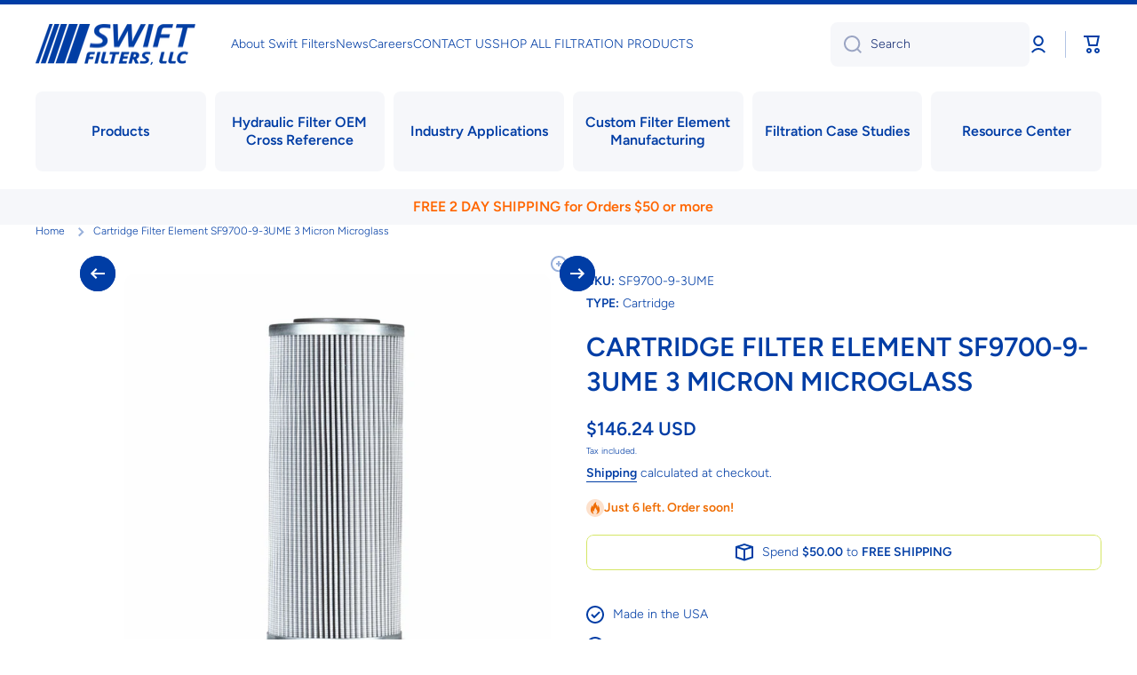

--- FILE ---
content_type: text/html; charset=utf-8
request_url: https://www.swiftfilters.com/products/swift-filters-inc-sf9700-9-3ume-cartridge-filter-element-microglass-3-micron
body_size: 34486
content:
<!doctype html>
<html class="no-js" lang="en" data-role="main">
  <head>
    <meta charset="utf-8">
    <meta http-equiv="X-UA-Compatible" content="IE=edge">
    <meta name="viewport" content="width=device-width,initial-scale=1">
    <meta name="theme-color" content="">
    <link rel="canonical" href="https://www.swiftfilters.com/products/swift-filters-inc-sf9700-9-3ume-cartridge-filter-element-microglass-3-micron">
    <link rel="preconnect" href="https://cdn.shopify.com" crossorigin><link rel="icon" type="image/png" href="//www.swiftfilters.com/cdn/shop/files/Swift_Filters_Favicon_3fc71677-0706-49aa-8d94-526d7da9444f_32x32.png?v=1753457566"><link rel="preconnect" href="https://fonts.shopifycdn.com" crossorigin><title>
      Cartridge Filter Element SF9700-9-3UME 3 Micron Microglass
 &ndash; Swift Filters</title>

    
      <meta name="description" content="The SF9700-9-3UME is a highly durable Cartridge Filter Element for fuels and petroleum-based fluids. With an Inner Diameter of 1.615 in., an Outer Diameter of 3.875 in., and an Overall Length of 9.300 in., our cartridge element is a high-performance replacement. Our trademarked microglass media, SWIFTGLASS , has a 3 mi">
    

    

<meta property="og:site_name" content="Swift Filters">
<meta property="og:url" content="https://www.swiftfilters.com/products/swift-filters-inc-sf9700-9-3ume-cartridge-filter-element-microglass-3-micron">
<meta property="og:title" content="Cartridge Filter Element SF9700-9-3UME 3 Micron Microglass">
<meta property="og:type" content="product">
<meta property="og:description" content="The SF9700-9-3UME is a highly durable Cartridge Filter Element for fuels and petroleum-based fluids. With an Inner Diameter of 1.615 in., an Outer Diameter of 3.875 in., and an Overall Length of 9.300 in., our cartridge element is a high-performance replacement. Our trademarked microglass media, SWIFTGLASS , has a 3 mi"><meta property="og:image" content="http://www.swiftfilters.com/cdn/shop/products/98d3662b572e1366eb7bb36b77a445fcd7557654-1500-1500_m_d692c78a-93b4-4df7-8bba-594cdf3722d2.jpg?v=1677789093">
  <meta property="og:image:secure_url" content="https://www.swiftfilters.com/cdn/shop/products/98d3662b572e1366eb7bb36b77a445fcd7557654-1500-1500_m_d692c78a-93b4-4df7-8bba-594cdf3722d2.jpg?v=1677789093">
  <meta property="og:image:width" content="1500">
  <meta property="og:image:height" content="1500"><meta property="og:price:amount" content="146.24">
  <meta property="og:price:currency" content="USD"><meta name="twitter:card" content="summary_large_image">
<meta name="twitter:title" content="Cartridge Filter Element SF9700-9-3UME 3 Micron Microglass">
<meta name="twitter:description" content="The SF9700-9-3UME is a highly durable Cartridge Filter Element for fuels and petroleum-based fluids. With an Inner Diameter of 1.615 in., an Outer Diameter of 3.875 in., and an Overall Length of 9.300 in., our cartridge element is a high-performance replacement. Our trademarked microglass media, SWIFTGLASS , has a 3 mi">

    <script src="//www.swiftfilters.com/cdn/shop/t/23/assets/constants.js?v=58251544750838685771762267610" defer="defer"></script>
    <script src="//www.swiftfilters.com/cdn/shop/t/23/assets/pubsub.js?v=158357773527763999511762267610" defer="defer"></script>
    <script src="//www.swiftfilters.com/cdn/shop/t/23/assets/global.js?v=107020124636769360911762267610" defer="defer"></script>
    
    <script>window.performance && window.performance.mark && window.performance.mark('shopify.content_for_header.start');</script><meta name="google-site-verification" content="76CpTBsFdCuxodP5ugdTI3QBVEVeriUc44OnswMMukk">
<meta id="shopify-digital-wallet" name="shopify-digital-wallet" content="/55787389057/digital_wallets/dialog">
<meta name="shopify-checkout-api-token" content="50637fc3f432c5a3e089dfbc166b6410">
<meta id="in-context-paypal-metadata" data-shop-id="55787389057" data-venmo-supported="false" data-environment="production" data-locale="en_US" data-paypal-v4="true" data-currency="USD">
<link rel="alternate" type="application/json+oembed" href="https://www.swiftfilters.com/products/swift-filters-inc-sf9700-9-3ume-cartridge-filter-element-microglass-3-micron.oembed">
<script async="async" src="/checkouts/internal/preloads.js?locale=en-US"></script>
<script id="apple-pay-shop-capabilities" type="application/json">{"shopId":55787389057,"countryCode":"US","currencyCode":"USD","merchantCapabilities":["supports3DS"],"merchantId":"gid:\/\/shopify\/Shop\/55787389057","merchantName":"Swift Filters","requiredBillingContactFields":["postalAddress","email","phone"],"requiredShippingContactFields":["postalAddress","email","phone"],"shippingType":"shipping","supportedNetworks":["visa","masterCard","amex","discover","elo","jcb"],"total":{"type":"pending","label":"Swift Filters","amount":"1.00"},"shopifyPaymentsEnabled":true,"supportsSubscriptions":true}</script>
<script id="shopify-features" type="application/json">{"accessToken":"50637fc3f432c5a3e089dfbc166b6410","betas":["rich-media-storefront-analytics"],"domain":"www.swiftfilters.com","predictiveSearch":true,"shopId":55787389057,"locale":"en"}</script>
<script>var Shopify = Shopify || {};
Shopify.shop = "swift-filter.myshopify.com";
Shopify.locale = "en";
Shopify.currency = {"active":"USD","rate":"1.0"};
Shopify.country = "US";
Shopify.theme = {"name":"Copy of July 2025 Update of Live Theme","id":127810601089,"schema_name":"Minion","schema_version":"4.0.1","theme_store_id":1571,"role":"main"};
Shopify.theme.handle = "null";
Shopify.theme.style = {"id":null,"handle":null};
Shopify.cdnHost = "www.swiftfilters.com/cdn";
Shopify.routes = Shopify.routes || {};
Shopify.routes.root = "/";</script>
<script type="module">!function(o){(o.Shopify=o.Shopify||{}).modules=!0}(window);</script>
<script>!function(o){function n(){var o=[];function n(){o.push(Array.prototype.slice.apply(arguments))}return n.q=o,n}var t=o.Shopify=o.Shopify||{};t.loadFeatures=n(),t.autoloadFeatures=n()}(window);</script>
<script id="shop-js-analytics" type="application/json">{"pageType":"product"}</script>
<script defer="defer" async type="module" src="//www.swiftfilters.com/cdn/shopifycloud/shop-js/modules/v2/client.init-shop-cart-sync_BT-GjEfc.en.esm.js"></script>
<script defer="defer" async type="module" src="//www.swiftfilters.com/cdn/shopifycloud/shop-js/modules/v2/chunk.common_D58fp_Oc.esm.js"></script>
<script defer="defer" async type="module" src="//www.swiftfilters.com/cdn/shopifycloud/shop-js/modules/v2/chunk.modal_xMitdFEc.esm.js"></script>
<script type="module">
  await import("//www.swiftfilters.com/cdn/shopifycloud/shop-js/modules/v2/client.init-shop-cart-sync_BT-GjEfc.en.esm.js");
await import("//www.swiftfilters.com/cdn/shopifycloud/shop-js/modules/v2/chunk.common_D58fp_Oc.esm.js");
await import("//www.swiftfilters.com/cdn/shopifycloud/shop-js/modules/v2/chunk.modal_xMitdFEc.esm.js");

  window.Shopify.SignInWithShop?.initShopCartSync?.({"fedCMEnabled":true,"windoidEnabled":true});

</script>
<script>(function() {
  var isLoaded = false;
  function asyncLoad() {
    if (isLoaded) return;
    isLoaded = true;
    var urls = ["\/\/cdn.shopify.com\/proxy\/59256f6c69434709f672fb67fac97d95605b5e73cf26fc1e4fe1aded2c86f4b0\/bingshoppingtool-t2app-prod.trafficmanager.net\/uet\/tracking_script?shop=swift-filter.myshopify.com\u0026sp-cache-control=cHVibGljLCBtYXgtYWdlPTkwMA"];
    for (var i = 0; i < urls.length; i++) {
      var s = document.createElement('script');
      s.type = 'text/javascript';
      s.async = true;
      s.src = urls[i];
      var x = document.getElementsByTagName('script')[0];
      x.parentNode.insertBefore(s, x);
    }
  };
  if(window.attachEvent) {
    window.attachEvent('onload', asyncLoad);
  } else {
    window.addEventListener('load', asyncLoad, false);
  }
})();</script>
<script id="__st">var __st={"a":55787389057,"offset":-18000,"reqid":"9d1f6454-a839-45d2-8922-3f28d8a32800-1769382474","pageurl":"www.swiftfilters.com\/products\/swift-filters-inc-sf9700-9-3ume-cartridge-filter-element-microglass-3-micron","u":"890b3a64a269","p":"product","rtyp":"product","rid":6621025009793};</script>
<script>window.ShopifyPaypalV4VisibilityTracking = true;</script>
<script id="captcha-bootstrap">!function(){'use strict';const t='contact',e='account',n='new_comment',o=[[t,t],['blogs',n],['comments',n],[t,'customer']],c=[[e,'customer_login'],[e,'guest_login'],[e,'recover_customer_password'],[e,'create_customer']],r=t=>t.map((([t,e])=>`form[action*='/${t}']:not([data-nocaptcha='true']) input[name='form_type'][value='${e}']`)).join(','),a=t=>()=>t?[...document.querySelectorAll(t)].map((t=>t.form)):[];function s(){const t=[...o],e=r(t);return a(e)}const i='password',u='form_key',d=['recaptcha-v3-token','g-recaptcha-response','h-captcha-response',i],f=()=>{try{return window.sessionStorage}catch{return}},m='__shopify_v',_=t=>t.elements[u];function p(t,e,n=!1){try{const o=window.sessionStorage,c=JSON.parse(o.getItem(e)),{data:r}=function(t){const{data:e,action:n}=t;return t[m]||n?{data:e,action:n}:{data:t,action:n}}(c);for(const[e,n]of Object.entries(r))t.elements[e]&&(t.elements[e].value=n);n&&o.removeItem(e)}catch(o){console.error('form repopulation failed',{error:o})}}const l='form_type',E='cptcha';function T(t){t.dataset[E]=!0}const w=window,h=w.document,L='Shopify',v='ce_forms',y='captcha';let A=!1;((t,e)=>{const n=(g='f06e6c50-85a8-45c8-87d0-21a2b65856fe',I='https://cdn.shopify.com/shopifycloud/storefront-forms-hcaptcha/ce_storefront_forms_captcha_hcaptcha.v1.5.2.iife.js',D={infoText:'Protected by hCaptcha',privacyText:'Privacy',termsText:'Terms'},(t,e,n)=>{const o=w[L][v],c=o.bindForm;if(c)return c(t,g,e,D).then(n);var r;o.q.push([[t,g,e,D],n]),r=I,A||(h.body.append(Object.assign(h.createElement('script'),{id:'captcha-provider',async:!0,src:r})),A=!0)});var g,I,D;w[L]=w[L]||{},w[L][v]=w[L][v]||{},w[L][v].q=[],w[L][y]=w[L][y]||{},w[L][y].protect=function(t,e){n(t,void 0,e),T(t)},Object.freeze(w[L][y]),function(t,e,n,w,h,L){const[v,y,A,g]=function(t,e,n){const i=e?o:[],u=t?c:[],d=[...i,...u],f=r(d),m=r(i),_=r(d.filter((([t,e])=>n.includes(e))));return[a(f),a(m),a(_),s()]}(w,h,L),I=t=>{const e=t.target;return e instanceof HTMLFormElement?e:e&&e.form},D=t=>v().includes(t);t.addEventListener('submit',(t=>{const e=I(t);if(!e)return;const n=D(e)&&!e.dataset.hcaptchaBound&&!e.dataset.recaptchaBound,o=_(e),c=g().includes(e)&&(!o||!o.value);(n||c)&&t.preventDefault(),c&&!n&&(function(t){try{if(!f())return;!function(t){const e=f();if(!e)return;const n=_(t);if(!n)return;const o=n.value;o&&e.removeItem(o)}(t);const e=Array.from(Array(32),(()=>Math.random().toString(36)[2])).join('');!function(t,e){_(t)||t.append(Object.assign(document.createElement('input'),{type:'hidden',name:u})),t.elements[u].value=e}(t,e),function(t,e){const n=f();if(!n)return;const o=[...t.querySelectorAll(`input[type='${i}']`)].map((({name:t})=>t)),c=[...d,...o],r={};for(const[a,s]of new FormData(t).entries())c.includes(a)||(r[a]=s);n.setItem(e,JSON.stringify({[m]:1,action:t.action,data:r}))}(t,e)}catch(e){console.error('failed to persist form',e)}}(e),e.submit())}));const S=(t,e)=>{t&&!t.dataset[E]&&(n(t,e.some((e=>e===t))),T(t))};for(const o of['focusin','change'])t.addEventListener(o,(t=>{const e=I(t);D(e)&&S(e,y())}));const B=e.get('form_key'),M=e.get(l),P=B&&M;t.addEventListener('DOMContentLoaded',(()=>{const t=y();if(P)for(const e of t)e.elements[l].value===M&&p(e,B);[...new Set([...A(),...v().filter((t=>'true'===t.dataset.shopifyCaptcha))])].forEach((e=>S(e,t)))}))}(h,new URLSearchParams(w.location.search),n,t,e,['guest_login'])})(!0,!0)}();</script>
<script integrity="sha256-4kQ18oKyAcykRKYeNunJcIwy7WH5gtpwJnB7kiuLZ1E=" data-source-attribution="shopify.loadfeatures" defer="defer" src="//www.swiftfilters.com/cdn/shopifycloud/storefront/assets/storefront/load_feature-a0a9edcb.js" crossorigin="anonymous"></script>
<script data-source-attribution="shopify.dynamic_checkout.dynamic.init">var Shopify=Shopify||{};Shopify.PaymentButton=Shopify.PaymentButton||{isStorefrontPortableWallets:!0,init:function(){window.Shopify.PaymentButton.init=function(){};var t=document.createElement("script");t.src="https://www.swiftfilters.com/cdn/shopifycloud/portable-wallets/latest/portable-wallets.en.js",t.type="module",document.head.appendChild(t)}};
</script>
<script data-source-attribution="shopify.dynamic_checkout.buyer_consent">
  function portableWalletsHideBuyerConsent(e){var t=document.getElementById("shopify-buyer-consent"),n=document.getElementById("shopify-subscription-policy-button");t&&n&&(t.classList.add("hidden"),t.setAttribute("aria-hidden","true"),n.removeEventListener("click",e))}function portableWalletsShowBuyerConsent(e){var t=document.getElementById("shopify-buyer-consent"),n=document.getElementById("shopify-subscription-policy-button");t&&n&&(t.classList.remove("hidden"),t.removeAttribute("aria-hidden"),n.addEventListener("click",e))}window.Shopify?.PaymentButton&&(window.Shopify.PaymentButton.hideBuyerConsent=portableWalletsHideBuyerConsent,window.Shopify.PaymentButton.showBuyerConsent=portableWalletsShowBuyerConsent);
</script>
<script>
  function portableWalletsCleanup(e){e&&e.src&&console.error("Failed to load portable wallets script "+e.src);var t=document.querySelectorAll("shopify-accelerated-checkout .shopify-payment-button__skeleton, shopify-accelerated-checkout-cart .wallet-cart-button__skeleton"),e=document.getElementById("shopify-buyer-consent");for(let e=0;e<t.length;e++)t[e].remove();e&&e.remove()}function portableWalletsNotLoadedAsModule(e){e instanceof ErrorEvent&&"string"==typeof e.message&&e.message.includes("import.meta")&&"string"==typeof e.filename&&e.filename.includes("portable-wallets")&&(window.removeEventListener("error",portableWalletsNotLoadedAsModule),window.Shopify.PaymentButton.failedToLoad=e,"loading"===document.readyState?document.addEventListener("DOMContentLoaded",window.Shopify.PaymentButton.init):window.Shopify.PaymentButton.init())}window.addEventListener("error",portableWalletsNotLoadedAsModule);
</script>

<script type="module" src="https://www.swiftfilters.com/cdn/shopifycloud/portable-wallets/latest/portable-wallets.en.js" onError="portableWalletsCleanup(this)" crossorigin="anonymous"></script>
<script nomodule>
  document.addEventListener("DOMContentLoaded", portableWalletsCleanup);
</script>

<link id="shopify-accelerated-checkout-styles" rel="stylesheet" media="screen" href="https://www.swiftfilters.com/cdn/shopifycloud/portable-wallets/latest/accelerated-checkout-backwards-compat.css" crossorigin="anonymous">
<style id="shopify-accelerated-checkout-cart">
        #shopify-buyer-consent {
  margin-top: 1em;
  display: inline-block;
  width: 100%;
}

#shopify-buyer-consent.hidden {
  display: none;
}

#shopify-subscription-policy-button {
  background: none;
  border: none;
  padding: 0;
  text-decoration: underline;
  font-size: inherit;
  cursor: pointer;
}

#shopify-subscription-policy-button::before {
  box-shadow: none;
}

      </style>
<script id="sections-script" data-sections="main-product,footer" defer="defer" src="//www.swiftfilters.com/cdn/shop/t/23/compiled_assets/scripts.js?v=745"></script>
<script>window.performance && window.performance.mark && window.performance.mark('shopify.content_for_header.end');</script>

    
    <style data-shopify>    
      @font-face {
  font-family: Figtree;
  font-weight: 300;
  font-style: normal;
  font-display: swap;
  src: url("//www.swiftfilters.com/cdn/fonts/figtree/figtree_n3.e4cc0323f8b9feb279bf6ced9d868d88ce80289f.woff2") format("woff2"),
       url("//www.swiftfilters.com/cdn/fonts/figtree/figtree_n3.db79ac3fb83d054d99bd79fccf8e8782b5cf449e.woff") format("woff");
}

@font-face {
  font-family: Figtree;
  font-weight: 600;
  font-style: normal;
  font-display: swap;
  src: url("//www.swiftfilters.com/cdn/fonts/figtree/figtree_n6.9d1ea52bb49a0a86cfd1b0383d00f83d3fcc14de.woff2") format("woff2"),
       url("//www.swiftfilters.com/cdn/fonts/figtree/figtree_n6.f0fcdea525a0e47b2ae4ab645832a8e8a96d31d3.woff") format("woff");
}

@font-face {
  font-family: Figtree;
  font-weight: 300;
  font-style: italic;
  font-display: swap;
  src: url("//www.swiftfilters.com/cdn/fonts/figtree/figtree_i3.914abbe7a583759f0a18bf02652c9ee1f4bb1c6d.woff2") format("woff2"),
       url("//www.swiftfilters.com/cdn/fonts/figtree/figtree_i3.3d7354f07ddb3c61082efcb69896c65d6c00d9fa.woff") format("woff");
}

      @font-face {
  font-family: Figtree;
  font-weight: 600;
  font-style: italic;
  font-display: swap;
  src: url("//www.swiftfilters.com/cdn/fonts/figtree/figtree_i6.702baae75738b446cfbed6ac0d60cab7b21e61ba.woff2") format("woff2"),
       url("//www.swiftfilters.com/cdn/fonts/figtree/figtree_i6.6b8dc40d16c9905d29525156e284509f871ce8f9.woff") format("woff");
}

      @font-face {
  font-family: Figtree;
  font-weight: 600;
  font-style: normal;
  font-display: swap;
  src: url("//www.swiftfilters.com/cdn/fonts/figtree/figtree_n6.9d1ea52bb49a0a86cfd1b0383d00f83d3fcc14de.woff2") format("woff2"),
       url("//www.swiftfilters.com/cdn/fonts/figtree/figtree_n6.f0fcdea525a0e47b2ae4ab645832a8e8a96d31d3.woff") format("woff");
}

    
      :root {
    	--duration-short: .2s;
        --duration-medium: .3s;
    	--duration-large: .5s;
    	--animation-bezier: ease;
    	--zoom-animation-bezier: cubic-bezier(.15,.75,.5,1);
    
        --animation-type: cubic-bezier(0, 0, 0.3, 1);
        --animation-time: .5s;

        --product-thumbnail_move-up: 0.35s;
        --product-thumbnail_move-up_type: linear;
        --product-thumbnail-button_opacity_hover: 0.15s;
        --product-thumbnail-button_opacity_over: 0.3s;
        --product-thumbnail-button_opacity_type: linear;
        --product-thumbnail-button_move: 0.35s;
        --product-thumbnail-button_move_type: linear;

        --font-heading-family: Figtree, sans-serif;
        --font-heading-style: normal;
        --font-heading-weight: 600;
    
        --font-body-family: Figtree, sans-serif;
        --font-body-style: normal;
        --font-body-weight: 300;
    	--font-body-bold-weight: 600;
    	--font-button-weight: 600;
    
    	--font-heading-scale: 1.0;
        --font-body-scale: 1.0;
    
        --font-body-size: calc(16px * var(--font-body-scale));
        --font-body-line-height: 130%;
        --font-body2-size: calc(14px * var(--font-body-scale));
        --font-body2-line-height: 130%;
        --font-body3-size: calc(12px * var(--font-body-scale));
        --font-body3-line-height: 130%;
        --font-body4-size: calc(10px * var(--font-body-scale));
        --font-body4-line-height: 130%;

        --color-body-background: #ffffff;
        --color-secondary-background: #f6f7fa;
      	--color-section-background: var(--color-secondary-background);--color-simple-dropdown: #ffffff;
    	--color-vertical-menu-dropdown: #ffffff;

        --color-base:#003da5;
    	--color-base-rgb: 0, 61, 165;
        --color-accent:#003da5;
        --color-subheading: var(--color-accent);
        --color-text-link:#003da5;

        --color-price: #003da5;
        --color-old-price: #d20404;
        --color-lines-borders: rgba(0, 61, 165, 0.3);
        --color-input-background: #f6f7fa;
        --color-input-text: #142c73;
        --color-input-background-active: var(--color-body-background);
        --opacity-icons: 0.4;

    	--mobile-focus-color: rgba(0, 61, 165, 0.04);

    	--shadow: 0px 4px 20px rgba(22, 19, 69, 0.13);
        --card-price-size: calc(16px * var(--font-heading-scale));--auto-text-color-button-light:#ffffff;
    	--auto-text-color-button-dark:var(--color-base);
    	--auto-input-color-active-border-light: rgba(255,255,255,0.3);
    	--auto-input-color-active-border-dark:rgba(var(--color-base-rgb),0.3);--auto-text-color-input-light:#ffffff;
    	--auto-text-color-input-dark:var(--color-input-text);--auto-text-color-accent: #ffffff
   		
;--auto-text-color--with-base-color: #ffffff;--radius: 12px;
    	--radius-input: 8px;
    	--radius-button: 8px;
    	--radius-badge:3px;
    	--radius-checkbox:4px;
        --radius-menu: 8px;

        --color-badge-1:#d20404;--color-badge-1-text: var(--auto-text-color-button-light);--color-badge-2:#ef6c00;--color-badge-2-text: var(--auto-text-color-button-light);--color-badge-3:#FFE346;--color-badge-3-text: var(--auto-text-color-button-dark);--color-free-delivery-bar: #d5e666;
      
    	--color-error: #d20404;
    
        --form_field-height: 50px;
        
        --page-width: 1000px;
        --page-padding: 20px;
        --page-padding-tablet: 20px;
        --page-padding-phone: 20px;

        --sections-top-spacing:100px;
    	--sections-top-spacing-mobile:80px;
		--sections-top-spacing--medium:80px;
    	--sections-top-spacing--medium-mobile:60px;
		--sections-top-spacing--small:40px;
    	--sections-top-spacing--small-mobile:40px;

        --padding1: 10px;
        --padding2: 20px;
        --padding3: 30px;
        --padding4: 40px;
    	--padding5: 60px;
        --padding-auto: 20px;
      }

      *,
      *::before,
      *::after {
      	box-sizing: border-box;
      }
      html {
        box-sizing: border-box;
        height: 100%;
     	-webkit-tap-highlight-color: transparent;
    	scroll-behavior: smooth;
      }
      body {
        display: grid;
        grid-template-rows: auto auto 1fr auto;
        grid-template-columns: 100%;
        min-height: 100%;
        margin: 0;
        font-size: var(--font-body-size);
        line-height: var(--font-body-line-height);
        color: var(--color-base);
    	background: var(--color-body-background);
        font-family: var(--font-body-family);
        font-style: var(--font-body-style);
        font-weight: var(--font-body-weight);
        -webkit-text-size-adjust: none;
    	text-size-adjust: none;
    	overflow-x: hidden;
      }.btn,
      .btn-color{
        --background: var(--color-accent);--color: var(--auto-text-color-button-light);
    	--fill: var(--auto-text-color-button-light);}.btn--secondary{
        --background: var(--color-base);--color: var(--auto-text-color-button-light);
    	--fill: var(--auto-text-color-button-light);}.btn.checkout-button-color,
      .btn.product-form__submit,
      .btn.btn--add-to-cart{
        --background: #009688;--color: var(--auto-text-color-button-light);
    	--fill: var(--auto-text-color-button-light);}.btn.btn-quickview-color{
        --background: #FFFFFF;--color: var(--auto-text-color-button-dark);
    	--fill: var(--auto-text-color-button-dark);}

      
    
    .visually-hidden {
      position: absolute!important;
      overflow: hidden;
      margin: -1px;
      border: 0;
      clip: rect(0 0 0 0);
      word-wrap: normal!important;
    }
    .visually-hidden:not(:focus),
    .visually-hidden:not(:focus-visible){
      width: 1px;
      height: 1px;
      padding: 0;
    }
    .announcement-bar{
      opacity:0;
    }
    .popup-modal{
      display: none;
    }.js #MainContent{
      opacity:0;
      transition: opacity 1s var(--animation-bezier);
    }
    .js.dom-loaded #MainContent{
      opacity:1;
    }.product__information b,
    .variants-label,
    table thead th,
    h1,h2,h3,h4,h5,h6,.h1,.h2,.h3,.h4,.h5,.h6{
      text-transform: uppercase;
    }
    .cart-item__heading{
      text-transform: none;
    }</style>

    <link href="//www.swiftfilters.com/cdn/shop/t/23/assets/base.css?v=97926260068929440841762267610" rel="stylesheet" type="text/css" media="all" />
    
<link rel="preload" as="font" href="//www.swiftfilters.com/cdn/fonts/figtree/figtree_n3.e4cc0323f8b9feb279bf6ced9d868d88ce80289f.woff2" type="font/woff2" crossorigin><link rel="preload" as="font" href="//www.swiftfilters.com/cdn/fonts/figtree/figtree_n6.9d1ea52bb49a0a86cfd1b0383d00f83d3fcc14de.woff2" type="font/woff2" crossorigin><link rel="stylesheet" href="//www.swiftfilters.com/cdn/shop/t/23/assets/component-predictive-search.css?v=56809426218578757611762267610" media="print" onload="this.media='all'"><script>
      document.documentElement.className = document.documentElement.className.replace('no-js', 'js');
      if (Shopify.designMode) {
        document.documentElement.classList.add('shopify-design-mode');
      }
      document.addEventListener("DOMContentLoaded", function(event) {
        document.documentElement.classList.add('dom-loaded');
        setTimeout(function(){document.querySelector('footer').classList.add('footer-loaded')}, 700);
      });
    </script>
  <!-- BEGIN app block: shopify://apps/smart-seo/blocks/smartseo/7b0a6064-ca2e-4392-9a1d-8c43c942357b --><meta name="smart-seo-integrated" content="true" /><!-- metatagsSavedToSEOFields: true --><!-- END app block --><!-- BEGIN app block: shopify://apps/seowill-redirects/blocks/brokenlink-404/cc7b1996-e567-42d0-8862-356092041863 -->
<!-- END app block --><link href="https://monorail-edge.shopifysvc.com" rel="dns-prefetch">
<script>(function(){if ("sendBeacon" in navigator && "performance" in window) {try {var session_token_from_headers = performance.getEntriesByType('navigation')[0].serverTiming.find(x => x.name == '_s').description;} catch {var session_token_from_headers = undefined;}var session_cookie_matches = document.cookie.match(/_shopify_s=([^;]*)/);var session_token_from_cookie = session_cookie_matches && session_cookie_matches.length === 2 ? session_cookie_matches[1] : "";var session_token = session_token_from_headers || session_token_from_cookie || "";function handle_abandonment_event(e) {var entries = performance.getEntries().filter(function(entry) {return /monorail-edge.shopifysvc.com/.test(entry.name);});if (!window.abandonment_tracked && entries.length === 0) {window.abandonment_tracked = true;var currentMs = Date.now();var navigation_start = performance.timing.navigationStart;var payload = {shop_id: 55787389057,url: window.location.href,navigation_start,duration: currentMs - navigation_start,session_token,page_type: "product"};window.navigator.sendBeacon("https://monorail-edge.shopifysvc.com/v1/produce", JSON.stringify({schema_id: "online_store_buyer_site_abandonment/1.1",payload: payload,metadata: {event_created_at_ms: currentMs,event_sent_at_ms: currentMs}}));}}window.addEventListener('pagehide', handle_abandonment_event);}}());</script>
<script id="web-pixels-manager-setup">(function e(e,d,r,n,o){if(void 0===o&&(o={}),!Boolean(null===(a=null===(i=window.Shopify)||void 0===i?void 0:i.analytics)||void 0===a?void 0:a.replayQueue)){var i,a;window.Shopify=window.Shopify||{};var t=window.Shopify;t.analytics=t.analytics||{};var s=t.analytics;s.replayQueue=[],s.publish=function(e,d,r){return s.replayQueue.push([e,d,r]),!0};try{self.performance.mark("wpm:start")}catch(e){}var l=function(){var e={modern:/Edge?\/(1{2}[4-9]|1[2-9]\d|[2-9]\d{2}|\d{4,})\.\d+(\.\d+|)|Firefox\/(1{2}[4-9]|1[2-9]\d|[2-9]\d{2}|\d{4,})\.\d+(\.\d+|)|Chrom(ium|e)\/(9{2}|\d{3,})\.\d+(\.\d+|)|(Maci|X1{2}).+ Version\/(15\.\d+|(1[6-9]|[2-9]\d|\d{3,})\.\d+)([,.]\d+|)( \(\w+\)|)( Mobile\/\w+|) Safari\/|Chrome.+OPR\/(9{2}|\d{3,})\.\d+\.\d+|(CPU[ +]OS|iPhone[ +]OS|CPU[ +]iPhone|CPU IPhone OS|CPU iPad OS)[ +]+(15[._]\d+|(1[6-9]|[2-9]\d|\d{3,})[._]\d+)([._]\d+|)|Android:?[ /-](13[3-9]|1[4-9]\d|[2-9]\d{2}|\d{4,})(\.\d+|)(\.\d+|)|Android.+Firefox\/(13[5-9]|1[4-9]\d|[2-9]\d{2}|\d{4,})\.\d+(\.\d+|)|Android.+Chrom(ium|e)\/(13[3-9]|1[4-9]\d|[2-9]\d{2}|\d{4,})\.\d+(\.\d+|)|SamsungBrowser\/([2-9]\d|\d{3,})\.\d+/,legacy:/Edge?\/(1[6-9]|[2-9]\d|\d{3,})\.\d+(\.\d+|)|Firefox\/(5[4-9]|[6-9]\d|\d{3,})\.\d+(\.\d+|)|Chrom(ium|e)\/(5[1-9]|[6-9]\d|\d{3,})\.\d+(\.\d+|)([\d.]+$|.*Safari\/(?![\d.]+ Edge\/[\d.]+$))|(Maci|X1{2}).+ Version\/(10\.\d+|(1[1-9]|[2-9]\d|\d{3,})\.\d+)([,.]\d+|)( \(\w+\)|)( Mobile\/\w+|) Safari\/|Chrome.+OPR\/(3[89]|[4-9]\d|\d{3,})\.\d+\.\d+|(CPU[ +]OS|iPhone[ +]OS|CPU[ +]iPhone|CPU IPhone OS|CPU iPad OS)[ +]+(10[._]\d+|(1[1-9]|[2-9]\d|\d{3,})[._]\d+)([._]\d+|)|Android:?[ /-](13[3-9]|1[4-9]\d|[2-9]\d{2}|\d{4,})(\.\d+|)(\.\d+|)|Mobile Safari.+OPR\/([89]\d|\d{3,})\.\d+\.\d+|Android.+Firefox\/(13[5-9]|1[4-9]\d|[2-9]\d{2}|\d{4,})\.\d+(\.\d+|)|Android.+Chrom(ium|e)\/(13[3-9]|1[4-9]\d|[2-9]\d{2}|\d{4,})\.\d+(\.\d+|)|Android.+(UC? ?Browser|UCWEB|U3)[ /]?(15\.([5-9]|\d{2,})|(1[6-9]|[2-9]\d|\d{3,})\.\d+)\.\d+|SamsungBrowser\/(5\.\d+|([6-9]|\d{2,})\.\d+)|Android.+MQ{2}Browser\/(14(\.(9|\d{2,})|)|(1[5-9]|[2-9]\d|\d{3,})(\.\d+|))(\.\d+|)|K[Aa][Ii]OS\/(3\.\d+|([4-9]|\d{2,})\.\d+)(\.\d+|)/},d=e.modern,r=e.legacy,n=navigator.userAgent;return n.match(d)?"modern":n.match(r)?"legacy":"unknown"}(),u="modern"===l?"modern":"legacy",c=(null!=n?n:{modern:"",legacy:""})[u],f=function(e){return[e.baseUrl,"/wpm","/b",e.hashVersion,"modern"===e.buildTarget?"m":"l",".js"].join("")}({baseUrl:d,hashVersion:r,buildTarget:u}),m=function(e){var d=e.version,r=e.bundleTarget,n=e.surface,o=e.pageUrl,i=e.monorailEndpoint;return{emit:function(e){var a=e.status,t=e.errorMsg,s=(new Date).getTime(),l=JSON.stringify({metadata:{event_sent_at_ms:s},events:[{schema_id:"web_pixels_manager_load/3.1",payload:{version:d,bundle_target:r,page_url:o,status:a,surface:n,error_msg:t},metadata:{event_created_at_ms:s}}]});if(!i)return console&&console.warn&&console.warn("[Web Pixels Manager] No Monorail endpoint provided, skipping logging."),!1;try{return self.navigator.sendBeacon.bind(self.navigator)(i,l)}catch(e){}var u=new XMLHttpRequest;try{return u.open("POST",i,!0),u.setRequestHeader("Content-Type","text/plain"),u.send(l),!0}catch(e){return console&&console.warn&&console.warn("[Web Pixels Manager] Got an unhandled error while logging to Monorail."),!1}}}}({version:r,bundleTarget:l,surface:e.surface,pageUrl:self.location.href,monorailEndpoint:e.monorailEndpoint});try{o.browserTarget=l,function(e){var d=e.src,r=e.async,n=void 0===r||r,o=e.onload,i=e.onerror,a=e.sri,t=e.scriptDataAttributes,s=void 0===t?{}:t,l=document.createElement("script"),u=document.querySelector("head"),c=document.querySelector("body");if(l.async=n,l.src=d,a&&(l.integrity=a,l.crossOrigin="anonymous"),s)for(var f in s)if(Object.prototype.hasOwnProperty.call(s,f))try{l.dataset[f]=s[f]}catch(e){}if(o&&l.addEventListener("load",o),i&&l.addEventListener("error",i),u)u.appendChild(l);else{if(!c)throw new Error("Did not find a head or body element to append the script");c.appendChild(l)}}({src:f,async:!0,onload:function(){if(!function(){var e,d;return Boolean(null===(d=null===(e=window.Shopify)||void 0===e?void 0:e.analytics)||void 0===d?void 0:d.initialized)}()){var d=window.webPixelsManager.init(e)||void 0;if(d){var r=window.Shopify.analytics;r.replayQueue.forEach((function(e){var r=e[0],n=e[1],o=e[2];d.publishCustomEvent(r,n,o)})),r.replayQueue=[],r.publish=d.publishCustomEvent,r.visitor=d.visitor,r.initialized=!0}}},onerror:function(){return m.emit({status:"failed",errorMsg:"".concat(f," has failed to load")})},sri:function(e){var d=/^sha384-[A-Za-z0-9+/=]+$/;return"string"==typeof e&&d.test(e)}(c)?c:"",scriptDataAttributes:o}),m.emit({status:"loading"})}catch(e){m.emit({status:"failed",errorMsg:(null==e?void 0:e.message)||"Unknown error"})}}})({shopId: 55787389057,storefrontBaseUrl: "https://www.swiftfilters.com",extensionsBaseUrl: "https://extensions.shopifycdn.com/cdn/shopifycloud/web-pixels-manager",monorailEndpoint: "https://monorail-edge.shopifysvc.com/unstable/produce_batch",surface: "storefront-renderer",enabledBetaFlags: ["2dca8a86"],webPixelsConfigList: [{"id":"456228993","configuration":"{\"ti\":\"187058615\",\"endpoint\":\"https:\/\/bat.bing.com\/action\/0\"}","eventPayloadVersion":"v1","runtimeContext":"STRICT","scriptVersion":"5ee93563fe31b11d2d65e2f09a5229dc","type":"APP","apiClientId":2997493,"privacyPurposes":["ANALYTICS","MARKETING","SALE_OF_DATA"],"dataSharingAdjustments":{"protectedCustomerApprovalScopes":["read_customer_personal_data"]}},{"id":"114360449","configuration":"{\"config\":\"{\\\"pixel_id\\\":\\\"G-9SP3K0TJNE\\\",\\\"target_country\\\":\\\"US\\\",\\\"gtag_events\\\":[{\\\"type\\\":\\\"begin_checkout\\\",\\\"action_label\\\":\\\"G-9SP3K0TJNE\\\"},{\\\"type\\\":\\\"search\\\",\\\"action_label\\\":\\\"G-9SP3K0TJNE\\\"},{\\\"type\\\":\\\"view_item\\\",\\\"action_label\\\":[\\\"G-9SP3K0TJNE\\\",\\\"MC-ME3332G55J\\\"]},{\\\"type\\\":\\\"purchase\\\",\\\"action_label\\\":[\\\"G-9SP3K0TJNE\\\",\\\"MC-ME3332G55J\\\"]},{\\\"type\\\":\\\"page_view\\\",\\\"action_label\\\":[\\\"G-9SP3K0TJNE\\\",\\\"MC-ME3332G55J\\\"]},{\\\"type\\\":\\\"add_payment_info\\\",\\\"action_label\\\":\\\"G-9SP3K0TJNE\\\"},{\\\"type\\\":\\\"add_to_cart\\\",\\\"action_label\\\":\\\"G-9SP3K0TJNE\\\"}],\\\"enable_monitoring_mode\\\":false}\"}","eventPayloadVersion":"v1","runtimeContext":"OPEN","scriptVersion":"b2a88bafab3e21179ed38636efcd8a93","type":"APP","apiClientId":1780363,"privacyPurposes":[],"dataSharingAdjustments":{"protectedCustomerApprovalScopes":["read_customer_address","read_customer_email","read_customer_name","read_customer_personal_data","read_customer_phone"]}},{"id":"shopify-app-pixel","configuration":"{}","eventPayloadVersion":"v1","runtimeContext":"STRICT","scriptVersion":"0450","apiClientId":"shopify-pixel","type":"APP","privacyPurposes":["ANALYTICS","MARKETING"]},{"id":"shopify-custom-pixel","eventPayloadVersion":"v1","runtimeContext":"LAX","scriptVersion":"0450","apiClientId":"shopify-pixel","type":"CUSTOM","privacyPurposes":["ANALYTICS","MARKETING"]}],isMerchantRequest: false,initData: {"shop":{"name":"Swift Filters","paymentSettings":{"currencyCode":"USD"},"myshopifyDomain":"swift-filter.myshopify.com","countryCode":"US","storefrontUrl":"https:\/\/www.swiftfilters.com"},"customer":null,"cart":null,"checkout":null,"productVariants":[{"price":{"amount":146.24,"currencyCode":"USD"},"product":{"title":"Cartridge Filter Element SF9700-9-3UME 3 Micron Microglass","vendor":"Swift Filters","id":"6621025009793","untranslatedTitle":"Cartridge Filter Element SF9700-9-3UME 3 Micron Microglass","url":"\/products\/swift-filters-inc-sf9700-9-3ume-cartridge-filter-element-microglass-3-micron","type":"Cartridge"},"id":"39579573026945","image":{"src":"\/\/www.swiftfilters.com\/cdn\/shop\/products\/98d3662b572e1366eb7bb36b77a445fcd7557654-1500-1500_m_d692c78a-93b4-4df7-8bba-594cdf3722d2.jpg?v=1677789093"},"sku":"SF9700-9-3UME","title":"Default Title","untranslatedTitle":"Default Title"}],"purchasingCompany":null},},"https://www.swiftfilters.com/cdn","fcfee988w5aeb613cpc8e4bc33m6693e112",{"modern":"","legacy":""},{"shopId":"55787389057","storefrontBaseUrl":"https:\/\/www.swiftfilters.com","extensionBaseUrl":"https:\/\/extensions.shopifycdn.com\/cdn\/shopifycloud\/web-pixels-manager","surface":"storefront-renderer","enabledBetaFlags":"[\"2dca8a86\"]","isMerchantRequest":"false","hashVersion":"fcfee988w5aeb613cpc8e4bc33m6693e112","publish":"custom","events":"[[\"page_viewed\",{}],[\"product_viewed\",{\"productVariant\":{\"price\":{\"amount\":146.24,\"currencyCode\":\"USD\"},\"product\":{\"title\":\"Cartridge Filter Element SF9700-9-3UME 3 Micron Microglass\",\"vendor\":\"Swift Filters\",\"id\":\"6621025009793\",\"untranslatedTitle\":\"Cartridge Filter Element SF9700-9-3UME 3 Micron Microglass\",\"url\":\"\/products\/swift-filters-inc-sf9700-9-3ume-cartridge-filter-element-microglass-3-micron\",\"type\":\"Cartridge\"},\"id\":\"39579573026945\",\"image\":{\"src\":\"\/\/www.swiftfilters.com\/cdn\/shop\/products\/98d3662b572e1366eb7bb36b77a445fcd7557654-1500-1500_m_d692c78a-93b4-4df7-8bba-594cdf3722d2.jpg?v=1677789093\"},\"sku\":\"SF9700-9-3UME\",\"title\":\"Default Title\",\"untranslatedTitle\":\"Default Title\"}}]]"});</script><script>
  window.ShopifyAnalytics = window.ShopifyAnalytics || {};
  window.ShopifyAnalytics.meta = window.ShopifyAnalytics.meta || {};
  window.ShopifyAnalytics.meta.currency = 'USD';
  var meta = {"product":{"id":6621025009793,"gid":"gid:\/\/shopify\/Product\/6621025009793","vendor":"Swift Filters","type":"Cartridge","handle":"swift-filters-inc-sf9700-9-3ume-cartridge-filter-element-microglass-3-micron","variants":[{"id":39579573026945,"price":14624,"name":"Cartridge Filter Element SF9700-9-3UME 3 Micron Microglass","public_title":null,"sku":"SF9700-9-3UME"}],"remote":false},"page":{"pageType":"product","resourceType":"product","resourceId":6621025009793,"requestId":"9d1f6454-a839-45d2-8922-3f28d8a32800-1769382474"}};
  for (var attr in meta) {
    window.ShopifyAnalytics.meta[attr] = meta[attr];
  }
</script>
<script class="analytics">
  (function () {
    var customDocumentWrite = function(content) {
      var jquery = null;

      if (window.jQuery) {
        jquery = window.jQuery;
      } else if (window.Checkout && window.Checkout.$) {
        jquery = window.Checkout.$;
      }

      if (jquery) {
        jquery('body').append(content);
      }
    };

    var hasLoggedConversion = function(token) {
      if (token) {
        return document.cookie.indexOf('loggedConversion=' + token) !== -1;
      }
      return false;
    }

    var setCookieIfConversion = function(token) {
      if (token) {
        var twoMonthsFromNow = new Date(Date.now());
        twoMonthsFromNow.setMonth(twoMonthsFromNow.getMonth() + 2);

        document.cookie = 'loggedConversion=' + token + '; expires=' + twoMonthsFromNow;
      }
    }

    var trekkie = window.ShopifyAnalytics.lib = window.trekkie = window.trekkie || [];
    if (trekkie.integrations) {
      return;
    }
    trekkie.methods = [
      'identify',
      'page',
      'ready',
      'track',
      'trackForm',
      'trackLink'
    ];
    trekkie.factory = function(method) {
      return function() {
        var args = Array.prototype.slice.call(arguments);
        args.unshift(method);
        trekkie.push(args);
        return trekkie;
      };
    };
    for (var i = 0; i < trekkie.methods.length; i++) {
      var key = trekkie.methods[i];
      trekkie[key] = trekkie.factory(key);
    }
    trekkie.load = function(config) {
      trekkie.config = config || {};
      trekkie.config.initialDocumentCookie = document.cookie;
      var first = document.getElementsByTagName('script')[0];
      var script = document.createElement('script');
      script.type = 'text/javascript';
      script.onerror = function(e) {
        var scriptFallback = document.createElement('script');
        scriptFallback.type = 'text/javascript';
        scriptFallback.onerror = function(error) {
                var Monorail = {
      produce: function produce(monorailDomain, schemaId, payload) {
        var currentMs = new Date().getTime();
        var event = {
          schema_id: schemaId,
          payload: payload,
          metadata: {
            event_created_at_ms: currentMs,
            event_sent_at_ms: currentMs
          }
        };
        return Monorail.sendRequest("https://" + monorailDomain + "/v1/produce", JSON.stringify(event));
      },
      sendRequest: function sendRequest(endpointUrl, payload) {
        // Try the sendBeacon API
        if (window && window.navigator && typeof window.navigator.sendBeacon === 'function' && typeof window.Blob === 'function' && !Monorail.isIos12()) {
          var blobData = new window.Blob([payload], {
            type: 'text/plain'
          });

          if (window.navigator.sendBeacon(endpointUrl, blobData)) {
            return true;
          } // sendBeacon was not successful

        } // XHR beacon

        var xhr = new XMLHttpRequest();

        try {
          xhr.open('POST', endpointUrl);
          xhr.setRequestHeader('Content-Type', 'text/plain');
          xhr.send(payload);
        } catch (e) {
          console.log(e);
        }

        return false;
      },
      isIos12: function isIos12() {
        return window.navigator.userAgent.lastIndexOf('iPhone; CPU iPhone OS 12_') !== -1 || window.navigator.userAgent.lastIndexOf('iPad; CPU OS 12_') !== -1;
      }
    };
    Monorail.produce('monorail-edge.shopifysvc.com',
      'trekkie_storefront_load_errors/1.1',
      {shop_id: 55787389057,
      theme_id: 127810601089,
      app_name: "storefront",
      context_url: window.location.href,
      source_url: "//www.swiftfilters.com/cdn/s/trekkie.storefront.8d95595f799fbf7e1d32231b9a28fd43b70c67d3.min.js"});

        };
        scriptFallback.async = true;
        scriptFallback.src = '//www.swiftfilters.com/cdn/s/trekkie.storefront.8d95595f799fbf7e1d32231b9a28fd43b70c67d3.min.js';
        first.parentNode.insertBefore(scriptFallback, first);
      };
      script.async = true;
      script.src = '//www.swiftfilters.com/cdn/s/trekkie.storefront.8d95595f799fbf7e1d32231b9a28fd43b70c67d3.min.js';
      first.parentNode.insertBefore(script, first);
    };
    trekkie.load(
      {"Trekkie":{"appName":"storefront","development":false,"defaultAttributes":{"shopId":55787389057,"isMerchantRequest":null,"themeId":127810601089,"themeCityHash":"1526601435429880061","contentLanguage":"en","currency":"USD","eventMetadataId":"1cc3fafa-4ad9-4439-a305-810f33bbb4aa"},"isServerSideCookieWritingEnabled":true,"monorailRegion":"shop_domain","enabledBetaFlags":["65f19447"]},"Session Attribution":{},"S2S":{"facebookCapiEnabled":false,"source":"trekkie-storefront-renderer","apiClientId":580111}}
    );

    var loaded = false;
    trekkie.ready(function() {
      if (loaded) return;
      loaded = true;

      window.ShopifyAnalytics.lib = window.trekkie;

      var originalDocumentWrite = document.write;
      document.write = customDocumentWrite;
      try { window.ShopifyAnalytics.merchantGoogleAnalytics.call(this); } catch(error) {};
      document.write = originalDocumentWrite;

      window.ShopifyAnalytics.lib.page(null,{"pageType":"product","resourceType":"product","resourceId":6621025009793,"requestId":"9d1f6454-a839-45d2-8922-3f28d8a32800-1769382474","shopifyEmitted":true});

      var match = window.location.pathname.match(/checkouts\/(.+)\/(thank_you|post_purchase)/)
      var token = match? match[1]: undefined;
      if (!hasLoggedConversion(token)) {
        setCookieIfConversion(token);
        window.ShopifyAnalytics.lib.track("Viewed Product",{"currency":"USD","variantId":39579573026945,"productId":6621025009793,"productGid":"gid:\/\/shopify\/Product\/6621025009793","name":"Cartridge Filter Element SF9700-9-3UME 3 Micron Microglass","price":"146.24","sku":"SF9700-9-3UME","brand":"Swift Filters","variant":null,"category":"Cartridge","nonInteraction":true,"remote":false},undefined,undefined,{"shopifyEmitted":true});
      window.ShopifyAnalytics.lib.track("monorail:\/\/trekkie_storefront_viewed_product\/1.1",{"currency":"USD","variantId":39579573026945,"productId":6621025009793,"productGid":"gid:\/\/shopify\/Product\/6621025009793","name":"Cartridge Filter Element SF9700-9-3UME 3 Micron Microglass","price":"146.24","sku":"SF9700-9-3UME","brand":"Swift Filters","variant":null,"category":"Cartridge","nonInteraction":true,"remote":false,"referer":"https:\/\/www.swiftfilters.com\/products\/swift-filters-inc-sf9700-9-3ume-cartridge-filter-element-microglass-3-micron"});
      }
    });


        var eventsListenerScript = document.createElement('script');
        eventsListenerScript.async = true;
        eventsListenerScript.src = "//www.swiftfilters.com/cdn/shopifycloud/storefront/assets/shop_events_listener-3da45d37.js";
        document.getElementsByTagName('head')[0].appendChild(eventsListenerScript);

})();</script>
  <script>
  if (!window.ga || (window.ga && typeof window.ga !== 'function')) {
    window.ga = function ga() {
      (window.ga.q = window.ga.q || []).push(arguments);
      if (window.Shopify && window.Shopify.analytics && typeof window.Shopify.analytics.publish === 'function') {
        window.Shopify.analytics.publish("ga_stub_called", {}, {sendTo: "google_osp_migration"});
      }
      console.error("Shopify's Google Analytics stub called with:", Array.from(arguments), "\nSee https://help.shopify.com/manual/promoting-marketing/pixels/pixel-migration#google for more information.");
    };
    if (window.Shopify && window.Shopify.analytics && typeof window.Shopify.analytics.publish === 'function') {
      window.Shopify.analytics.publish("ga_stub_initialized", {}, {sendTo: "google_osp_migration"});
    }
  }
</script>
<script
  defer
  src="https://www.swiftfilters.com/cdn/shopifycloud/perf-kit/shopify-perf-kit-3.0.4.min.js"
  data-application="storefront-renderer"
  data-shop-id="55787389057"
  data-render-region="gcp-us-east1"
  data-page-type="product"
  data-theme-instance-id="127810601089"
  data-theme-name="Minion"
  data-theme-version="4.0.1"
  data-monorail-region="shop_domain"
  data-resource-timing-sampling-rate="10"
  data-shs="true"
  data-shs-beacon="true"
  data-shs-export-with-fetch="true"
  data-shs-logs-sample-rate="1"
  data-shs-beacon-endpoint="https://www.swiftfilters.com/api/collect"
></script>
</head>

  <body>
    <a class="skip-to-content-link btn visually-hidden" href="#MainContent">
      Skip to content
    </a><!-- BEGIN sections: header-group -->
<div id="shopify-section-sections--15576544739457__header" class="shopify-section shopify-section-group-header-group section-header"><style>
  header{
    opacity: 0;
    transition: opacity 1s var(--animation-bezier);
  }
  .header{
    display: grid;
    grid-template-columns: 1fr auto 1fr;
    gap: 20px;padding: 20px 0;}
  .header.logo-to-left{
    grid-template-columns: auto 1fr auto;
    row-gap: 30px;
    column-gap: 40px;
  }
  .header-layout-classic .header.logo-to-left{
    grid-template-columns: auto 1fr 1fr;
  }
  .header>*{
    display: flex;
    flex-wrap: wrap;
    align-items: center;
    align-content: center;
  }
  @media (min-width: 1025px){
    .header__mobile{
      display: none;
    }
    .header__drawer{
      display: none;
    }
  }
  @media (max-width: 1024px){
    .header__desktop{
      display: none;
    }
    .header{
      padding: 13px 0;
    }
  }
  .header__heading{
    margin-top: 0;
    margin-bottom: 0;
  }
  [class*="submenu-design__"]{
    display: none;
    opacity: 0;
    visibility: hidden;
    pointer-events: none;
  }
  .list-menu--inline{
    display: inline-flex;
    flex-wrap: wrap;
    --row-gap: 10px;
    --column-gap: 20px;
    gap: var(--row-gap) var(--column-gap);
  }
  .list-menu--classic .list-menu--inline{
    --row-gap: 16px;
    --column-gap: 24px;
  }.vertical-menu-item{
    --vertical-menu-item-padding:14px 10px 15px;
  }
  .vertical-menu__show-more{
    --vertical-menu-item-padding:14px;
  }
  .vertical-menu__items .vertical-menu-item img{
    width:20px;
    max-height:20px;
    object-fit: contain;
  }
  
</style>

<link rel="stylesheet" href="//www.swiftfilters.com/cdn/shop/t/23/assets/component-inputs.css?v=21287658931726656351762267610" media="print" onload="this.media='all'">
<link rel="stylesheet" href="//www.swiftfilters.com/cdn/shop/t/23/assets/component-menu-drawer.css?v=144226534091424632861762267610" media="print" onload="this.media='all'">
<link rel="stylesheet" href="//www.swiftfilters.com/cdn/shop/t/23/assets/component-menu-submenu.css?v=181426300862569548221762267610" media="print" onload="this.media='all'">
<link rel="stylesheet" href="//www.swiftfilters.com/cdn/shop/t/23/assets/component-list-menu.css?v=108355392142202089911762267610" media="print" onload="this.media='all'">
<link rel="stylesheet" href="//www.swiftfilters.com/cdn/shop/t/23/assets/section-header.css?v=177732531919597801971762267610" media="print" onload="this.media='all'">
<noscript><link href="//www.swiftfilters.com/cdn/shop/t/23/assets/component-inputs.css?v=21287658931726656351762267610" rel="stylesheet" type="text/css" media="all" /></noscript>
<noscript><link href="//www.swiftfilters.com/cdn/shop/t/23/assets/component-menu-drawer.css?v=144226534091424632861762267610" rel="stylesheet" type="text/css" media="all" /></noscript>
<noscript><link href="//www.swiftfilters.com/cdn/shop/t/23/assets/component-menu-submenu.css?v=181426300862569548221762267610" rel="stylesheet" type="text/css" media="all" /></noscript>
<noscript><link href="//www.swiftfilters.com/cdn/shop/t/23/assets/component-list-menu.css?v=108355392142202089911762267610" rel="stylesheet" type="text/css" media="all" /></noscript>
<noscript><link href="//www.swiftfilters.com/cdn/shop/t/23/assets/section-header.css?v=177732531919597801971762267610" rel="stylesheet" type="text/css" media="all" /></noscript><link rel="stylesheet" href="//www.swiftfilters.com/cdn/shop/t/23/assets/component-free-delivery-bar.css?v=31741520788229078311762267610" media="print" onload="this.media='all'">
<noscript><link href="//www.swiftfilters.com/cdn/shop/t/23/assets/component-free-delivery-bar.css?v=31741520788229078311762267610" rel="stylesheet" type="text/css" media="all" /></noscript><link rel="stylesheet" href="//www.swiftfilters.com/cdn/shop/t/23/assets/component-tiles-menu.css?v=93938295586200899541762267610" media="print" onload="this.media='all'">
<noscript><link href="//www.swiftfilters.com/cdn/shop/t/23/assets/component-tiles-menu.css?v=93938295586200899541762267610" rel="stylesheet" type="text/css" media="all" /></noscript><style>.tiles-menu .tiles-menu-item{
      --color-secondary-background:#f6f7fa;
      --color-base: var(--auto-text-color-button-dark);}</style><link rel="stylesheet" href="//www.swiftfilters.com/cdn/shop/t/23/assets/component-cart-notification.css?v=14492616327560270661762267610" media="print" onload="this.media='all'">
<link rel="stylesheet" href="//www.swiftfilters.com/cdn/shop/t/23/assets/component-modal.css?v=89255221683784639611762267610" media="print" onload="this.media='all'"><script src="//www.swiftfilters.com/cdn/shop/t/23/assets/details-disclosure.js?v=130383321174778955031762267610" defer="defer"></script><div class="header__color-line"></div><header data-role="main" data-section-name="header-layout-tiles">
  <div class="header__mobile page-width">
    <div class="header">
      
      <header-drawer data-breakpoint="tablet">
        <details class="drawer">

          <summary class="main-menu-button">
            <div class="drawer__icon-menu"><svg class="theme-icon" width="20" height="20" viewBox="0 0 20 20" fill="none" xmlns="http://www.w3.org/2000/svg">
<path d="M0 2H20V4H0V2Z" fill="#142C73"/>
<path d="M0 9H20V11H0V9Z" fill="#142C73"/>
<path d="M0 16H20V18H0V16Z" fill="#142C73"/>
</svg></div>
          </summary>

          <div>
          <div class="menu-drawer">
            <div class="drawer__header">
              <button class="menu-drawer__close-button link w-full close-menu-js" aria-label="true" aria-label="Close"><svg class="theme-icon" width="20" height="20" viewBox="0 0 20 20" fill="none" xmlns="http://www.w3.org/2000/svg">
<path d="M8.5 10.0563L2.41421 16.1421L3.82843 17.5563L9.91421 11.4706L16.1421 17.6985L17.5563 16.2843L11.3284 10.0563L17.9706 3.41421L16.5563 2L9.91421 8.64214L3.41421 2.14214L2 3.55635L8.5 10.0563Z" fill="#142C73"/>
</svg></button></div>
            <div class="drawer__container">
              <div class="drawer__content">
                <div class="drawer__content-pad"><nav class="menu-drawer__navigation">
  <ul class="unstyle-ul"><li>
      <details>
        <summary>
           
          <div class="menu-drawer__menu-item strong"><span>Products </span><svg class="theme-icon" width="12" height="12" viewBox="0 0 12 12" fill="none" xmlns="http://www.w3.org/2000/svg">
<path fill-rule="evenodd" clip-rule="evenodd" d="M8.79289 6.20711L5 2.41421L6.41421 1L11.6213 6.20711L6.41421 11.4142L5 10L8.79289 6.20711Z" fill="#142C73"/>
</svg></div>
        </summary>
        
        <div class="menu-drawer__submenu">
          <div class="menu-drawer__inner-submenu">

            <ul class="unstyle-ul menu-drawer__submenu-content">
              <li>
                <button class="menu-drawer__back-button menu-drawer__menu-item link"><svg class="theme-icon" width="20" height="20" viewBox="0 0 20 20" fill="none" xmlns="http://www.w3.org/2000/svg">
<path fill-rule="evenodd" clip-rule="evenodd" d="M5.97392 8.94868L9.39195 5.48679L7.92399 4L2 10L7.92399 16L9.39195 14.5132L5.97392 11.0513H18V8.94868H5.97392Z" fill="#142C73"/>
</svg></button>
              </li>
              <li>
                <a href="/pages/filtration-products" class="menu-drawer__menu-item h5">
                  Products </a>
              </li><li>
                <details>
                  <summary>
                    <div class="menu-drawer__menu-item body2">
                    	<span>Filter Elements </span><svg class="theme-icon" width="12" height="12" viewBox="0 0 12 12" fill="none" xmlns="http://www.w3.org/2000/svg">
<path fill-rule="evenodd" clip-rule="evenodd" d="M8.79289 6.20711L5 2.41421L6.41421 1L11.6213 6.20711L6.41421 11.4142L5 10L8.79289 6.20711Z" fill="#142C73"/>
</svg></div>
                  </summary>

                  <div class="menu-drawer__submenu">
                    <div class="menu-drawer__inner-submenu">
                      <ul class="unstyle-ul menu-drawer__submenu-content">
                        <li>
                          <button class="menu-drawer__back-button menu-drawer__menu-item link"><svg class="theme-icon" width="20" height="20" viewBox="0 0 20 20" fill="none" xmlns="http://www.w3.org/2000/svg">
<path fill-rule="evenodd" clip-rule="evenodd" d="M5.97392 8.94868L9.39195 5.48679L7.92399 4L2 10L7.92399 16L9.39195 14.5132L5.97392 11.0513H18V8.94868H5.97392Z" fill="#142C73"/>
</svg></button>
                        </li>
                        <li>
                          <a href="/pages/fluid-power-and-hydraulic-filter-element-products" class="menu-drawer__menu-item h5">
                            Filter Elements </a>
                        </li><li>
                          <a href="/pages/anti-static-filter-elements" class="menu-drawer__menu-item body2">
                            Anti-Static Filter Elements</a>
                        </li><li>
                          <a href="/pages/automotive-racing-filters" class="menu-drawer__menu-item body2">
                            Automotive Racing Filter Elements</a>
                        </li><li>
                          <a href="/pages/cellulose-filter-elements" class="menu-drawer__menu-item body2">
                            Cellulose Filter Elements</a>
                        </li><li>
                          <a href="/pages/fiber-metal-felt-filter-elements" class="menu-drawer__menu-item body2">
                            Fiber Metal Felt Filter Elements</a>
                        </li><li>
                          <a href="/pages/microglass-filter-elements" class="menu-drawer__menu-item body2">
                            Microglass Filter Elements </a>
                        </li><li>
                          <a href="/pages/stainless-steel-wire-mesh-filter-elements" class="menu-drawer__menu-item body2">
                            Stainless Steel Wire Mesh Filter Elements</a>
                        </li><li>
                          <a href="/pages/wedge-wire-filter-elements" class="menu-drawer__menu-item body2">
                            Stainless Steel Wedge Wire Filter Elements</a>
                        </li><li>
                          <a href="/pages/water-removal-filter-elements" class="menu-drawer__menu-item body2">
                            Water Removal Filter Elements</a>
                        </li></ul>
                    </div>
                  </div>

                </details>
              </li><li>
                <a href="/pages/swiftsentry-1000-fluid-cleanliness-monitor" class="menu-drawer__menu-item body2">
                  SwiftSentry 1000 Fluid Cleanliness Monitor</a>
              </li><li>
                <a href="/pages/desiccant-breathers" class="menu-drawer__menu-item body2">
                  Desiccant Breathers</a>
              </li><li>
                <a href="/pages/high-pressure-filter-assemblies" class="menu-drawer__menu-item body2">
                  High Pressure Filter Assemblies</a>
              </li><li>
                <a href="/pages/low-pressure-filter-assemblies-and-housings" class="menu-drawer__menu-item body2">
                  Low Pressure Filter Assemblies</a>
              </li></ul>
          </div>
        </div>

      </details>
    </li><li>
      <a href="/pages/oem-replacement-hydraulic-filter-elements" class="menu-drawer__menu-item strong"><span>Hydraulic Filter OEM Cross Reference</span>
      </a>
    </li><li>
      <details>
        <summary>
           
          <div class="menu-drawer__menu-item strong"><span>Industry Applications </span><svg class="theme-icon" width="12" height="12" viewBox="0 0 12 12" fill="none" xmlns="http://www.w3.org/2000/svg">
<path fill-rule="evenodd" clip-rule="evenodd" d="M8.79289 6.20711L5 2.41421L6.41421 1L11.6213 6.20711L6.41421 11.4142L5 10L8.79289 6.20711Z" fill="#142C73"/>
</svg></div>
        </summary>
        
        <div class="menu-drawer__submenu">
          <div class="menu-drawer__inner-submenu">

            <ul class="unstyle-ul menu-drawer__submenu-content">
              <li>
                <button class="menu-drawer__back-button menu-drawer__menu-item link"><svg class="theme-icon" width="20" height="20" viewBox="0 0 20 20" fill="none" xmlns="http://www.w3.org/2000/svg">
<path fill-rule="evenodd" clip-rule="evenodd" d="M5.97392 8.94868L9.39195 5.48679L7.92399 4L2 10L7.92399 16L9.39195 14.5132L5.97392 11.0513H18V8.94868H5.97392Z" fill="#142C73"/>
</svg></button>
              </li>
              <li>
                <a href="/pages/industries-applications" class="menu-drawer__menu-item h5">
                  Industry Applications </a>
              </li><li>
                <details>
                  <summary>
                    <div class="menu-drawer__menu-item body2">
                    	<span>Oil &amp; Gas Applications</span><svg class="theme-icon" width="12" height="12" viewBox="0 0 12 12" fill="none" xmlns="http://www.w3.org/2000/svg">
<path fill-rule="evenodd" clip-rule="evenodd" d="M8.79289 6.20711L5 2.41421L6.41421 1L11.6213 6.20711L6.41421 11.4142L5 10L8.79289 6.20711Z" fill="#142C73"/>
</svg></div>
                  </summary>

                  <div class="menu-drawer__submenu">
                    <div class="menu-drawer__inner-submenu">
                      <ul class="unstyle-ul menu-drawer__submenu-content">
                        <li>
                          <button class="menu-drawer__back-button menu-drawer__menu-item link"><svg class="theme-icon" width="20" height="20" viewBox="0 0 20 20" fill="none" xmlns="http://www.w3.org/2000/svg">
<path fill-rule="evenodd" clip-rule="evenodd" d="M5.97392 8.94868L9.39195 5.48679L7.92399 4L2 10L7.92399 16L9.39195 14.5132L5.97392 11.0513H18V8.94868H5.97392Z" fill="#142C73"/>
</svg></button>
                        </li>
                        <li>
                          <a href="/pages/oil-gas-industry-hydraulic-filters" class="menu-drawer__menu-item h5">
                            Oil &amp; Gas Applications</a>
                        </li><li>
                          <a href="/pages/oil-gas-filtration-products-for-blow-out-preventer-bop" class="menu-drawer__menu-item body2">
                            Oil &amp; Gas Filtration Products for Blow Out Preventer (BOP) Hydraulics</a>
                        </li><li>
                          <a href="/pages/hydraulic-system-filtration-for-rov-remote-operation-vehicle" class="menu-drawer__menu-item body2">
                            OIl &amp; Gas Filtration Products for ROV System </a>
                        </li><li>
                          <a href="/pages/oil-gas-filtration-products-for-subsea-hydraulic-power-units-hpu" class="menu-drawer__menu-item body2">
                            Oil &amp; Gas Filtration Products for Subsea Hydraulic Power Units (HPU)</a>
                        </li><li>
                          <a href="/pages/oil-gas-filtration-solutions-for-umbilical-flushing" class="menu-drawer__menu-item body2">
                            Oil &amp; Gas Filtration Solutions for Umbilical Flushing</a>
                        </li></ul>
                    </div>
                  </div>

                </details>
              </li><li>
                <a href="/pages/power-generation-hydraulic-filters" class="menu-drawer__menu-item body2">
                  Power Generation Applications</a>
              </li></ul>
          </div>
        </div>

      </details>
    </li><li>
      <details>
        <summary>
           
          <div class="menu-drawer__menu-item strong"><span>Custom Filter Element Manufacturing</span><svg class="theme-icon" width="12" height="12" viewBox="0 0 12 12" fill="none" xmlns="http://www.w3.org/2000/svg">
<path fill-rule="evenodd" clip-rule="evenodd" d="M8.79289 6.20711L5 2.41421L6.41421 1L11.6213 6.20711L6.41421 11.4142L5 10L8.79289 6.20711Z" fill="#142C73"/>
</svg></div>
        </summary>
        
        <div class="menu-drawer__submenu">
          <div class="menu-drawer__inner-submenu">

            <ul class="unstyle-ul menu-drawer__submenu-content">
              <li>
                <button class="menu-drawer__back-button menu-drawer__menu-item link"><svg class="theme-icon" width="20" height="20" viewBox="0 0 20 20" fill="none" xmlns="http://www.w3.org/2000/svg">
<path fill-rule="evenodd" clip-rule="evenodd" d="M5.97392 8.94868L9.39195 5.48679L7.92399 4L2 10L7.92399 16L9.39195 14.5132L5.97392 11.0513H18V8.94868H5.97392Z" fill="#142C73"/>
</svg></button>
              </li>
              <li>
                <a href="/pages/custom-filter-element-manufacturing" class="menu-drawer__menu-item h5">
                  Custom Filter Element Manufacturing</a>
              </li><li>
                <a href="/pages/private-label-filter-manufacturing" class="menu-drawer__menu-item body2">
                  Private Label Filter Elements </a>
              </li><li>
                <a href="/pages/technical-advisory-services" class="menu-drawer__menu-item body2">
                  Technical Advisory Services </a>
              </li><li>
                <a href="/pages/quality-assurance" class="menu-drawer__menu-item body2">
                  Quality Assurance</a>
              </li></ul>
          </div>
        </div>

      </details>
    </li><li>
      <a href="/pages/filtration-solutions-case-studies" class="menu-drawer__menu-item strong"><span>Filtration  Case Studies</span>
      </a>
    </li><li>
      <a href="/pages/filter-element-technical-data" class="menu-drawer__menu-item strong"><span>Resource Center </span>
      </a>
    </li></ul>
</nav><nav class="menu-drawer__navigation">
  <ul class="unstyle-ul"><li>
      <a href="/pages/about-us" class="menu-drawer__menu-item body2">
        <span>About Swift Filters</span>
      </a>
    </li><li>
      <a href="/pages/news" class="menu-drawer__menu-item body2">
        <span>News</span>
      </a>
    </li><li>
      <a href="/pages/careers" class="menu-drawer__menu-item body2">
        <span>Careers</span>
      </a>
    </li><li>
      <a href="/pages/contact-swift-filters" class="menu-drawer__menu-item body2">
        <span>CONTACT US</span>
      </a>
    </li><li>
      <a href="/collections/all" class="menu-drawer__menu-item body2">
        <span>SHOP ALL FILTRATION PRODUCTS</span>
      </a>
    </li></ul>
</nav><a href="/account/login" class="body2 strong link w-full drawer__icon-account a--remove-hover-underline color-base">
                    <svg class="theme-icon" width="20" height="20" viewBox="0 0 20 20" fill="none" xmlns="http://www.w3.org/2000/svg">
<path fill-rule="evenodd" clip-rule="evenodd" d="M15.7505 6C15.7505 9.31371 13.1764 12 10.001 12C6.82567 12 4.25155 9.31371 4.25155 6C4.25155 2.68629 6.82567 0 10.001 0C13.1764 0 15.7505 2.68629 15.7505 6ZM13.834 6C13.834 8.20914 12.1179 10 10.001 10C7.88412 10 6.16803 8.20914 6.16803 6C6.16803 3.79086 7.88412 2 10.001 2C12.1179 2 13.834 3.79086 13.834 6Z" fill="#F72020"/>
<path d="M5.77152 15.0885C4.43061 15.8072 3.21222 16.8605 2.18593 18.1884C2.13914 18.2489 2.09278 18.31 2.04688 18.3715L3.58655 19.6546C3.64676 19.5722 3.7078 19.491 3.76965 19.411C4.64163 18.2828 5.64929 17.4234 6.71725 16.8511C7.78187 16.2805 8.89574 16 10.001 16C11.1063 16 12.2202 16.2805 13.2848 16.8511C14.3527 17.4234 15.3604 18.2828 16.2324 19.411C16.2942 19.491 16.3553 19.5722 16.4155 19.6546L17.9552 18.3715C17.9092 18.31 17.8629 18.2489 17.8161 18.1884C16.7898 16.8605 15.5714 15.8072 14.2305 15.0885C12.8896 14.3699 11.4524 14 10.001 14C8.54962 14 7.11243 14.3699 5.77152 15.0885Z" fill="#F72020"/>
</svg>
                    <span>Log in</span>
                  </a></div>
              </div>
              
</div>
          </div>
          </div>
          <button class="drawer__outer-background close-menu-js"></button>
        </details>
      </header-drawer>

      <div>
        <a href="/" class="header__heading-link clear-underline" aria-label="Logo"><img srcset="//www.swiftfilters.com/cdn/shop/files/Blue_Swift_Favicon_logo.png?v=1761662153&width=50 1x, //www.swiftfilters.com/cdn/shop/files/Blue_Swift_Favicon_logo.png?v=1761662153&width=100 2x"
               src="//www.swiftfilters.com/cdn/shop/files/Blue_Swift_Favicon_logo.png?v=1761662153&width=50"
               class="header__heading-logo"
               alt="Swift Flters, LLC"
               style="max-width: 50px"
               width="50"
               height="12.638297872340425"
               loading="lazy"
               ></a>
      </div>
<div class="header__icons">
          <a href="/cart" class="header__button strong" id="cart-icon-bubble--mobile"><span class="cart-icon-bubble"><div class="header__icons__svg">
    <div class="header__icons__svg__main"><svg class="theme-icon" class="theme-icon" width="20" height="20" viewBox="0 0 20 20" fill="none" xmlns="http://www.w3.org/2000/svg">
<path fill-rule="evenodd" clip-rule="evenodd" d="M0 0V2H3.40476L5.42857 12H15.5714L18 0H0ZM5.44531 2L7.06436 10H13.9356L15.5547 2H5.44531Z" fill="#142C73"/>
<path fill-rule="evenodd" clip-rule="evenodd" d="M9 17C9 18.6569 7.65685 20 6 20C4.34315 20 3 18.6569 3 17C3 15.3431 4.34315 14 6 14C7.65685 14 9 15.3431 9 17ZM7 17C7 17.5523 6.55228 18 6 18C5.44772 18 5 17.5523 5 17C5 16.4477 5.44772 16 6 16C6.55228 16 7 16.4477 7 17Z" fill="#142C73"/>
<path fill-rule="evenodd" clip-rule="evenodd" d="M18 17C18 18.6569 16.6569 20 15 20C13.3431 20 12 18.6569 12 17C12 15.3431 13.3431 14 15 14C16.6569 14 18 15.3431 18 17ZM16 17C16 17.5523 15.5523 18 15 18C14.4477 18 14 17.5523 14 17C14 16.4477 14.4477 16 15 16C15.5523 16 16 16.4477 16 17Z" fill="#142C73"/>
</svg></div>
    <div class="header__icons__svg__animated"><svg class="theme-icon" class="theme-icon" width="20" height="20" viewBox="0 0 20 20" fill="none" xmlns="http://www.w3.org/2000/svg">
<path fill-rule="evenodd" clip-rule="evenodd" d="M0 0V2H3.40476L5.42857 12H15.5714L18 0H0ZM5.44531 2L7.06436 10H13.9356L15.5547 2H5.44531Z" fill="#142C73"/>
<path fill-rule="evenodd" clip-rule="evenodd" d="M9 17C9 18.6569 7.65685 20 6 20C4.34315 20 3 18.6569 3 17C3 15.3431 4.34315 14 6 14C7.65685 14 9 15.3431 9 17ZM7 17C7 17.5523 6.55228 18 6 18C5.44772 18 5 17.5523 5 17C5 16.4477 5.44772 16 6 16C6.55228 16 7 16.4477 7 17Z" fill="#142C73"/>
<path fill-rule="evenodd" clip-rule="evenodd" d="M18 17C18 18.6569 16.6569 20 15 20C13.3431 20 12 18.6569 12 17C12 15.3431 13.3431 14 15 14C16.6569 14 18 15.3431 18 17ZM16 17C16 17.5523 15.5523 18 15 18C14.4477 18 14 17.5523 14 17C14 16.4477 14.4477 16 15 16C15.5523 16 16 16.4477 16 17Z" fill="#142C73"/>
</svg></div>
  </div></span>
<span class="visually-hidden">Cart</span></a>
        </div></div><div class="opened-search predictive-search__two-columns__tablet"><predictive-search class="display-block" data-loading-text="Loading..."><form action="/search" method="get" role="search" class="search header__icons__only-space w-full">
    <div class="field field-with-icon">
      <input class="field__input"
             id="Search-In-Modal-mobile"
             type="search"
             name="q"
             placeholder="Search"role="combobox"
             aria-expanded="false"
             aria-owns="predictive-search-results-list"
             aria-controls="predictive-search-results-list"
             aria-haspopup="listbox"
             aria-autocomplete="list"
             autocorrect="off"
             autocomplete="off"
             autocapitalize="off"
             spellcheck="false">
      <label class="field__label" for="Search-In-Modal-mobile">Search</label>
      <input type="hidden" name="options[prefix]" value="last"><div class="predictive-search predictive-search--search-template" tabindex="-1" data-predictive-search>
        <div class="predictive-search__loading-state">
          <svg aria-hidden="true" focusable="false" role="presentation" class="loading-overlay__spinner spinner" viewBox="0 0 66 66" xmlns="http://www.w3.org/2000/svg">
            <circle class="path" fill="none" stroke-width="6" cx="33" cy="33" r="30"></circle>
          </svg>
        </div>
      </div>

      <span class="predictive-search-status visually-hidden" role="status" aria-hidden="true"></span><button type="submit" class="search__button field__button field__button__type2" aria-label="Search">
        <svg class="theme-icon" width="20" height="20" viewBox="0 0 20 20" fill="none" xmlns="http://www.w3.org/2000/svg">
<path fill-rule="evenodd" clip-rule="evenodd" d="M14.8349 16.2701C13.2723 17.5201 11.2903 18.2675 9.13373 18.2675C4.08931 18.2675 0 14.1782 0 9.13374C0 4.08931 4.08931 0 9.13373 0C14.1781 0 18.2675 4.08931 18.2675 9.13374C18.2675 11.2903 17.52 13.2723 16.2701 14.8349L20 18.5648L18.5648 20L14.8349 16.2701ZM16.2377 9.13374C16.2377 13.0572 13.0572 16.2378 9.13373 16.2378C5.21029 16.2378 2.02972 13.0572 2.02972 9.13374C2.02972 5.2103 5.21029 2.02972 9.13373 2.02972C13.0572 2.02972 16.2377 5.2103 16.2377 9.13374Z" fill="#142C73"/>
</svg>
      </button>
    </div>
  </form></predictive-search></div></div>

  <div class="header__desktop"><div class="header-layout-tiles page-wide"data-header-wide="true">
      <div class="header logo-to-left"><div><a href="/" class="header__heading-link clear-underline" aria-label="Logo"><img srcset="//www.swiftfilters.com/cdn/shop/files/Blue_Swift_Favicon_logo.png?v=1761662153&width=180 1x, //www.swiftfilters.com/cdn/shop/files/Blue_Swift_Favicon_logo.png?v=1761662153&width=360 2x"
                 src="//www.swiftfilters.com/cdn/shop/files/Blue_Swift_Favicon_logo.png?v=1761662153&width=180"
                 class="header__heading-logo"
                 alt="Swift Flters, LLC"
                 style="max-width: 180px"
                 width="180"
                 height="45.49787234042553"
                 loading="lazy"
                 ></a></div>
<nav class="list-menu menu--animation-underline">
  <ul class="unstyle-ul list-menu--inline"><li class="list-menu--hover">
      <a href="/pages/about-us" class="body2 list-menu__item">
        <span>About Swift Filters</span>
      </a>
    </li><li class="list-menu--hover">
      <a href="/pages/news" class="body2 list-menu__item">
        <span>News</span>
      </a>
    </li><li class="list-menu--hover">
      <a href="/pages/careers" class="body2 list-menu__item">
        <span>Careers</span>
      </a>
    </li><li class="list-menu--hover">
      <a href="/pages/contact-swift-filters" class="body2 list-menu__item">
        <span>CONTACT US</span>
      </a>
    </li><li class="list-menu--hover">
      <a href="/collections/all" class="body2 list-menu__item">
        <span>SHOP ALL FILTRATION PRODUCTS</span>
      </a>
    </li></ul>
</nav>

        <div class="header__icons">
          
<predictive-search class="display-block" data-loading-text="Loading..."><form action="/search" method="get" role="search" class="search header__icons__only-space search--small">
    <div class="field field-with-icon">
      <input class="field__input"
             id="Search-In-Modal"
             type="search"
             name="q"
             placeholder="Search"role="combobox"
             aria-expanded="false"
             aria-owns="predictive-search-results-list"
             aria-controls="predictive-search-results-list"
             aria-haspopup="listbox"
             aria-autocomplete="list"
             autocorrect="off"
             autocomplete="off"
             autocapitalize="off"
             spellcheck="false">
      <label class="field__label" for="Search-In-Modal">Search</label>
      <input type="hidden" name="options[prefix]" value="last"><div class="predictive-search predictive-search--search-template" tabindex="-1" data-predictive-search>
        <div class="predictive-search__loading-state">
          <svg aria-hidden="true" focusable="false" role="presentation" class="loading-overlay__spinner spinner" viewBox="0 0 66 66" xmlns="http://www.w3.org/2000/svg">
            <circle class="path" fill="none" stroke-width="6" cx="33" cy="33" r="30"></circle>
          </svg>
        </div>
      </div>

      <span class="predictive-search-status visually-hidden" role="status" aria-hidden="true"></span><button type="submit" class="search__button field__button field__button__type2" aria-label="Search">
        <svg class="theme-icon" width="20" height="20" viewBox="0 0 20 20" fill="none" xmlns="http://www.w3.org/2000/svg">
<path fill-rule="evenodd" clip-rule="evenodd" d="M14.8349 16.2701C13.2723 17.5201 11.2903 18.2675 9.13373 18.2675C4.08931 18.2675 0 14.1782 0 9.13374C0 4.08931 4.08931 0 9.13373 0C14.1781 0 18.2675 4.08931 18.2675 9.13374C18.2675 11.2903 17.52 13.2723 16.2701 14.8349L20 18.5648L18.5648 20L14.8349 16.2701ZM16.2377 9.13374C16.2377 13.0572 13.0572 16.2378 9.13373 16.2378C5.21029 16.2378 2.02972 13.0572 2.02972 9.13374C2.02972 5.2103 5.21029 2.02972 9.13373 2.02972C13.0572 2.02972 16.2377 5.2103 16.2377 9.13374Z" fill="#142C73"/>
</svg>
      </button>
    </div>
  </form></predictive-search><div class="header__icons__customer"><a href="/account/login" class="header__button">
              <div class="header__icons__svg">
                <div class="header__icons__svg__main"><svg class="theme-icon" width="20" height="20" viewBox="0 0 20 20" fill="none" xmlns="http://www.w3.org/2000/svg">
<path fill-rule="evenodd" clip-rule="evenodd" d="M15.7505 6C15.7505 9.31371 13.1764 12 10.001 12C6.82567 12 4.25155 9.31371 4.25155 6C4.25155 2.68629 6.82567 0 10.001 0C13.1764 0 15.7505 2.68629 15.7505 6ZM13.834 6C13.834 8.20914 12.1179 10 10.001 10C7.88412 10 6.16803 8.20914 6.16803 6C6.16803 3.79086 7.88412 2 10.001 2C12.1179 2 13.834 3.79086 13.834 6Z" fill="#F72020"/>
<path d="M5.77152 15.0885C4.43061 15.8072 3.21222 16.8605 2.18593 18.1884C2.13914 18.2489 2.09278 18.31 2.04688 18.3715L3.58655 19.6546C3.64676 19.5722 3.7078 19.491 3.76965 19.411C4.64163 18.2828 5.64929 17.4234 6.71725 16.8511C7.78187 16.2805 8.89574 16 10.001 16C11.1063 16 12.2202 16.2805 13.2848 16.8511C14.3527 17.4234 15.3604 18.2828 16.2324 19.411C16.2942 19.491 16.3553 19.5722 16.4155 19.6546L17.9552 18.3715C17.9092 18.31 17.8629 18.2489 17.8161 18.1884C16.7898 16.8605 15.5714 15.8072 14.2305 15.0885C12.8896 14.3699 11.4524 14 10.001 14C8.54962 14 7.11243 14.3699 5.77152 15.0885Z" fill="#F72020"/>
</svg></div>
                <div class="header__icons__svg__animated"><svg class="theme-icon" width="20" height="20" viewBox="0 0 20 20" fill="none" xmlns="http://www.w3.org/2000/svg">
<path fill-rule="evenodd" clip-rule="evenodd" d="M15.7505 6C15.7505 9.31371 13.1764 12 10.001 12C6.82567 12 4.25155 9.31371 4.25155 6C4.25155 2.68629 6.82567 0 10.001 0C13.1764 0 15.7505 2.68629 15.7505 6ZM13.834 6C13.834 8.20914 12.1179 10 10.001 10C7.88412 10 6.16803 8.20914 6.16803 6C6.16803 3.79086 7.88412 2 10.001 2C12.1179 2 13.834 3.79086 13.834 6Z" fill="#F72020"/>
<path d="M5.77152 15.0885C4.43061 15.8072 3.21222 16.8605 2.18593 18.1884C2.13914 18.2489 2.09278 18.31 2.04688 18.3715L3.58655 19.6546C3.64676 19.5722 3.7078 19.491 3.76965 19.411C4.64163 18.2828 5.64929 17.4234 6.71725 16.8511C7.78187 16.2805 8.89574 16 10.001 16C11.1063 16 12.2202 16.2805 13.2848 16.8511C14.3527 17.4234 15.3604 18.2828 16.2324 19.411C16.2942 19.491 16.3553 19.5722 16.4155 19.6546L17.9552 18.3715C17.9092 18.31 17.8629 18.2489 17.8161 18.1884C16.7898 16.8605 15.5714 15.8072 14.2305 15.0885C12.8896 14.3699 11.4524 14 10.001 14C8.54962 14 7.11243 14.3699 5.77152 15.0885Z" fill="#F72020"/>
</svg></div>
              </div>
              <span class="visually-hidden">Log in</span>
            </a><a href="/cart" class="header__button strong" id="cart-icon-bubble"><span class="cart-icon-bubble"><div class="header__icons__svg">
    <div class="header__icons__svg__main"><svg class="theme-icon" class="theme-icon" width="20" height="20" viewBox="0 0 20 20" fill="none" xmlns="http://www.w3.org/2000/svg">
<path fill-rule="evenodd" clip-rule="evenodd" d="M0 0V2H3.40476L5.42857 12H15.5714L18 0H0ZM5.44531 2L7.06436 10H13.9356L15.5547 2H5.44531Z" fill="#142C73"/>
<path fill-rule="evenodd" clip-rule="evenodd" d="M9 17C9 18.6569 7.65685 20 6 20C4.34315 20 3 18.6569 3 17C3 15.3431 4.34315 14 6 14C7.65685 14 9 15.3431 9 17ZM7 17C7 17.5523 6.55228 18 6 18C5.44772 18 5 17.5523 5 17C5 16.4477 5.44772 16 6 16C6.55228 16 7 16.4477 7 17Z" fill="#142C73"/>
<path fill-rule="evenodd" clip-rule="evenodd" d="M18 17C18 18.6569 16.6569 20 15 20C13.3431 20 12 18.6569 12 17C12 15.3431 13.3431 14 15 14C16.6569 14 18 15.3431 18 17ZM16 17C16 17.5523 15.5523 18 15 18C14.4477 18 14 17.5523 14 17C14 16.4477 14.4477 16 15 16C15.5523 16 16 16.4477 16 17Z" fill="#142C73"/>
</svg></div>
    <div class="header__icons__svg__animated"><svg class="theme-icon" class="theme-icon" width="20" height="20" viewBox="0 0 20 20" fill="none" xmlns="http://www.w3.org/2000/svg">
<path fill-rule="evenodd" clip-rule="evenodd" d="M0 0V2H3.40476L5.42857 12H15.5714L18 0H0ZM5.44531 2L7.06436 10H13.9356L15.5547 2H5.44531Z" fill="#142C73"/>
<path fill-rule="evenodd" clip-rule="evenodd" d="M9 17C9 18.6569 7.65685 20 6 20C4.34315 20 3 18.6569 3 17C3 15.3431 4.34315 14 6 14C7.65685 14 9 15.3431 9 17ZM7 17C7 17.5523 6.55228 18 6 18C5.44772 18 5 17.5523 5 17C5 16.4477 5.44772 16 6 16C6.55228 16 7 16.4477 7 17Z" fill="#142C73"/>
<path fill-rule="evenodd" clip-rule="evenodd" d="M18 17C18 18.6569 16.6569 20 15 20C13.3431 20 12 18.6569 12 17C12 15.3431 13.3431 14 15 14C16.6569 14 18 15.3431 18 17ZM16 17C16 17.5523 15.5523 18 15 18C14.4477 18 14 17.5523 14 17C14 16.4477 14.4477 16 15 16C15.5523 16 16 16.4477 16 17Z" fill="#142C73"/>
</svg></div>
  </div></span>
<span class="visually-hidden">Cart</span></a></div>
        </div>

      </div>
    </div><header-menu-tiles class="header-tiles-container" data-items="7">
      <div class="page-wide"><nav class="list-menu "
     style="--items-grid-count:6;
            --items-grid-count--mobile:5;
            ">
  <ul class="unstyle-ul tiles-menu  tiles-menu__hover-type2"><li class="submenu-container submenu-position-js submenu--to-left"><a href="/pages/filtration-products"
       class="strong tiles-menu-item"
       style="">
      
      <span class="tiles-menu-item__text">Products </span></a><div class="submenu-design__simple">
  <ul class="unstyle-ul"><li class="submenu-container">
      <a href="/pages/fluid-power-and-hydraulic-filter-element-products" class="submenu__item body2">
        <span>Filter Elements </span><svg class="theme-icon" width="12" height="12" viewBox="0 0 12 12" fill="none" xmlns="http://www.w3.org/2000/svg">
<path fill-rule="evenodd" clip-rule="evenodd" d="M8.79289 6.20711L5 2.41421L6.41421 1L11.6213 6.20711L6.41421 11.4142L5 10L8.79289 6.20711Z" fill="#142C73"/>
</svg></a>

      <div class="submenu-design__simple">
        <ul class="unstyle-ul"><li>
            <a href="/pages/anti-static-filter-elements" class="submenu__item body2">
              <span>Anti-Static Filter Elements</span>
            </a>
          </li><li>
            <a href="/pages/automotive-racing-filters" class="submenu__item body2">
              <span>Automotive Racing Filter Elements</span>
            </a>
          </li><li>
            <a href="/pages/cellulose-filter-elements" class="submenu__item body2">
              <span>Cellulose Filter Elements</span>
            </a>
          </li><li>
            <a href="/pages/fiber-metal-felt-filter-elements" class="submenu__item body2">
              <span>Fiber Metal Felt Filter Elements</span>
            </a>
          </li><li>
            <a href="/pages/microglass-filter-elements" class="submenu__item body2">
              <span>Microglass Filter Elements </span>
            </a>
          </li><li>
            <a href="/pages/stainless-steel-wire-mesh-filter-elements" class="submenu__item body2">
              <span>Stainless Steel Wire Mesh Filter Elements</span>
            </a>
          </li><li>
            <a href="/pages/wedge-wire-filter-elements" class="submenu__item body2">
              <span>Stainless Steel Wedge Wire Filter Elements</span>
            </a>
          </li><li>
            <a href="/pages/water-removal-filter-elements" class="submenu__item body2">
              <span>Water Removal Filter Elements</span>
            </a>
          </li></ul>
      </div>
    </li><li>
      <a href="/pages/swiftsentry-1000-fluid-cleanliness-monitor" class="submenu__item body2">
        <span>SwiftSentry 1000 Fluid Cleanliness Monitor</span>
      </a>
    </li><li>
      <a href="/pages/desiccant-breathers" class="submenu__item body2">
        <span>Desiccant Breathers</span>
      </a>
    </li><li>
      <a href="/pages/high-pressure-filter-assemblies" class="submenu__item body2">
        <span>High Pressure Filter Assemblies</span>
      </a>
    </li><li>
      <a href="/pages/low-pressure-filter-assemblies-and-housings" class="submenu__item body2">
        <span>Low Pressure Filter Assemblies</span>
      </a>
    </li></ul>
</div></li><li>
      <a href="/pages/oem-replacement-hydraulic-filter-elements"
       class="strong tiles-menu-item"
       style="">
      
      <span class="tiles-menu-item__text">Hydraulic Filter OEM Cross Reference</span></a>
    </li><li class="submenu-container submenu-position-js submenu--to-left"><a href="/pages/industries-applications"
       class="strong tiles-menu-item"
       style="">
      
      <span class="tiles-menu-item__text">Industry Applications </span></a><div class="submenu-design__simple">
  <ul class="unstyle-ul"><li class="submenu-container">
      <a href="/pages/oil-gas-industry-hydraulic-filters" class="submenu__item body2">
        <span>Oil &amp; Gas Applications</span><svg class="theme-icon" width="12" height="12" viewBox="0 0 12 12" fill="none" xmlns="http://www.w3.org/2000/svg">
<path fill-rule="evenodd" clip-rule="evenodd" d="M8.79289 6.20711L5 2.41421L6.41421 1L11.6213 6.20711L6.41421 11.4142L5 10L8.79289 6.20711Z" fill="#142C73"/>
</svg></a>

      <div class="submenu-design__simple">
        <ul class="unstyle-ul"><li>
            <a href="/pages/oil-gas-filtration-products-for-blow-out-preventer-bop" class="submenu__item body2">
              <span>Oil &amp; Gas Filtration Products for Blow Out Preventer (BOP) Hydraulics</span>
            </a>
          </li><li>
            <a href="/pages/hydraulic-system-filtration-for-rov-remote-operation-vehicle" class="submenu__item body2">
              <span>OIl &amp; Gas Filtration Products for ROV System </span>
            </a>
          </li><li>
            <a href="/pages/oil-gas-filtration-products-for-subsea-hydraulic-power-units-hpu" class="submenu__item body2">
              <span>Oil &amp; Gas Filtration Products for Subsea Hydraulic Power Units (HPU)</span>
            </a>
          </li><li>
            <a href="/pages/oil-gas-filtration-solutions-for-umbilical-flushing" class="submenu__item body2">
              <span>Oil &amp; Gas Filtration Solutions for Umbilical Flushing</span>
            </a>
          </li></ul>
      </div>
    </li><li>
      <a href="/pages/power-generation-hydraulic-filters" class="submenu__item body2">
        <span>Power Generation Applications</span>
      </a>
    </li></ul>
</div></li><li class="submenu-container submenu-position-js submenu--to-left"><a href="/pages/custom-filter-element-manufacturing"
       class="strong tiles-menu-item"
       style="">
      
      <span class="tiles-menu-item__text">Custom Filter Element Manufacturing</span></a><div class="submenu-design__simple">
  <ul class="unstyle-ul"><li>
      <a href="/pages/private-label-filter-manufacturing" class="submenu__item body2">
        <span>Private Label Filter Elements </span>
      </a>
    </li><li>
      <a href="/pages/technical-advisory-services" class="submenu__item body2">
        <span>Technical Advisory Services </span>
      </a>
    </li><li>
      <a href="/pages/quality-assurance" class="submenu__item body2">
        <span>Quality Assurance</span>
      </a>
    </li></ul>
</div></li><li>
      <a href="/pages/filtration-solutions-case-studies"
       class="strong tiles-menu-item"
       style="">
      
      <span class="tiles-menu-item__text">Filtration  Case Studies</span></a>
    </li><li>
      <a href="/pages/filter-element-technical-data"
       class="strong tiles-menu-item"
       style="">
      
      <span class="tiles-menu-item__text">Resource Center </span></a>
    </li></ul>
</nav></div>
    </header-menu-tiles></div>
  
</header><script src="//www.swiftfilters.com/cdn/shop/t/23/assets/product-form.js?v=7623926002732476991762267610" defer="defer"></script>
<script src="//www.swiftfilters.com/cdn/shop/t/23/assets/cart-notification.js?v=128432150800593310421762267610" defer="defer"></script>

<script type="application/ld+json">
  {
    "@context": "http://schema.org",
    "@type": "Organization",
    "name": "Swift Filters",
    
      "logo": "https:\/\/www.swiftfilters.com\/cdn\/shop\/files\/Blue_Swift_Favicon_logo.png?v=1761662153\u0026width=1175",
    
    "sameAs": [
      "",
      "",
      "",
      "",
      "",
      "",
      "",
      "",
      "",
      ""
    ],
    "url": "https:\/\/www.swiftfilters.com"
  }
</script>
</div><div id="shopify-section-sections--15576544739457__826ec026-b656-4905-b5d1-ae3e02444ecb" class="shopify-section shopify-section-group-header-group"><link href="//www.swiftfilters.com/cdn/shop/t/23/assets/section-announcement-bar.css?v=112013662253047830551762267610" rel="stylesheet" type="text/css" media="all" />
<div class="page-fullwidth  announcement-bar__slider announcement-text-5">
  <div class="announcement-bar-container section-background--xsmall"
    data-delay="3"><div class="announcement-bar announcement-bar-js display-flex align-items-center clear-underline  active active-show"
           style="--color-announcement-bar:#f6f7fa;
                --color-announcement-bar-text:#FF6600;"
           data-section-name="announcement-bar"
           >
        <div class="page-width">
          <div class="grid justify-content-center text-center">
            <div class="col-12 announcement-bar__item align-items-center">
              <p class="nomargin">FREE 2 DAY SHIPPING for Orders $50 or more
&nbsp;&nbsp;</p>
            </div>
          </div>
        </div>
      </div>

<div class="announcement-bar  display-flex align-items-center clear-underline announcement-bar--biggest active active-show"
           style="--color-announcement-bar:#f6f7fa;
                --color-announcement-bar-text:#FF6600;"
           data-section-name="announcement-bar"
           >
        <div class="page-width">
          <div class="grid justify-content-center text-center">
            <div class="col-12 announcement-bar__item align-items-center">
              <p class="nomargin">FREE 2 DAY SHIPPING for Orders $50 or more
&nbsp;&nbsp;</p>
            </div>
          </div>
        </div>
      </div>
</div>
</div>
</div>
<!-- END sections: header-group --><main id="MainContent" class="content-for-layout focus-none"
          role="main" tabindex="-1"
          
          
          ><div class="breadcrumb breadcrumb--no-mt">
  <div class="page-wide body3">
    <ul class="unstyle-ul">
      <li><a href="/" class="clear-underline color-base animation-underline animation-underline--thin">Home</a><svg class="theme-icon" width="12" height="12" viewBox="0 0 12 12" fill="none" xmlns="http://www.w3.org/2000/svg">
<path fill-rule="evenodd" clip-rule="evenodd" d="M8.79289 6.20711L5 2.41421L6.41421 1L11.6213 6.20711L6.41421 11.4142L5 10L8.79289 6.20711Z" fill="#142C73"/>
</svg></li><li><span>Cartridge Filter Element SF9700-9-3UME 3 Micron Microglass</span></li></ul>
  </div>
</div><section id="shopify-section-template--15576550080641__main" class="shopify-section section"><section id="MainProduct-template--15576550080641__main" data-section="template--15576550080641__main" data-product-handle="swift-filters-inc-sf9700-9-3ume-cartridge-filter-element-microglass-3-micron"><link rel="stylesheet" href="//www.swiftfilters.com/cdn/shop/t/23/assets/section-main-product.css?v=128486059680838746101762267610" media="print" onload="this.media='all'">
  <link rel="stylesheet" href="//www.swiftfilters.com/cdn/shop/t/23/assets/component-price.css?v=136040266596442220881762267610" media="print" onload="this.media='all'">
  <link rel="stylesheet" href="//www.swiftfilters.com/cdn/shop/t/23/assets/component-inputs.css?v=21287658931726656351762267610" media="print" onload="this.media='all'">
  <noscript><link href="//www.swiftfilters.com/cdn/shop/t/23/assets/section-main-product.css?v=128486059680838746101762267610" rel="stylesheet" type="text/css" media="all" /></noscript>
  <noscript><link href="//www.swiftfilters.com/cdn/shop/t/23/assets/component-price.css?v=136040266596442220881762267610" rel="stylesheet" type="text/css" media="all" /></noscript>
  <noscript><link href="//www.swiftfilters.com/cdn/shop/t/23/assets/component-inputs.css?v=21287658931726656351762267610" rel="stylesheet" type="text/css" media="all" /></noscript><link rel="stylesheet" href="//www.swiftfilters.com/cdn/shop/t/23/assets/component-main-product-tabs.css?v=77724752497682495271762267610" media="print" onload="this.media='all'">
  <noscript><link href="//www.swiftfilters.com/cdn/shop/t/23/assets/component-main-product-tabs.css?v=77724752497682495271762267610" rel="stylesheet" type="text/css" media="all" /></noscript><link rel="stylesheet" href="//www.swiftfilters.com/cdn/shop/t/23/assets/component-deferred-media.css?v=67236638206995215121762267610" media="print" onload="this.media='all'">
  <link rel="stylesheet" href="//www.swiftfilters.com/cdn/shop/t/23/assets/component-slider.css?v=49752983035143057291762267610" media="print" onload="this.media='all'">
  <noscript><link href="//www.swiftfilters.com/cdn/shop/t/23/assets/component-deferred-media.css?v=67236638206995215121762267610" rel="stylesheet" type="text/css" media="all" /></noscript>
  <noscript><link href="//www.swiftfilters.com/cdn/shop/t/23/assets/component-slider.css?v=49752983035143057291762267610" rel="stylesheet" type="text/css" media="all" /></noscript>
  <link rel="stylesheet" href="//www.swiftfilters.com/cdn/shop/t/23/assets/component-image-gallery.css?v=87453488262330308211762267610" media="print" onload="this.media='all'">
  <noscript><link href="//www.swiftfilters.com/cdn/shop/t/23/assets/component-image-gallery.css?v=87453488262330308211762267610" rel="stylesheet" type="text/css" media="all" /></noscript><section id="section-template--15576550080641__main" class="top-spacing-small page-width product-page-section">
    <div class="grid">
      
      <div class="col-sp-12 col-st-6 col-6 col-6--padding-right left-column--medium product--thumbnail_slider">
        <media-gallery id="MediaGallery-template--15576550080641__main"
                       role="region"
                       class="product__media-sticky"
                       aria-label="Gallery Viewer"
                       >
          <div id="GalleryStatus-template--15576550080641__main" class="visually-hidden" role="status"></div>

          <slider-component id="GalleryViewer-template--15576550080641__main" class="slider-mobile-product slider-js slider-mobile-product--padding-left">
            <a class="skip-to-content-link button visually-hidden" href="#ProductInfo-template--15576550080641__main">
              Skip to product information
            </a>
            <ul id="Slider-Gallery-template--15576550080641__main" class="unstyle-ul product__media-list slider slider--phone product-tablet-column product__media-list__animated" role="list"><li id="Slide-template--15576550080641__main-21466127007873"
                      class="product__media-item slider__slide is-active"
                      data-media-id="template--15576550080641__main-21466127007873"data-aspect-ratio="1.0">

<noscript><div class="product__media media global-media-settings" style="padding-top: 100.0%;">
      <img
        srcset="//www.swiftfilters.com/cdn/shop/products/98d3662b572e1366eb7bb36b77a445fcd7557654-1500-1500_m_d692c78a-93b4-4df7-8bba-594cdf3722d2.jpg?v=1677789093&width=493 493w,
          //www.swiftfilters.com/cdn/shop/products/98d3662b572e1366eb7bb36b77a445fcd7557654-1500-1500_m_d692c78a-93b4-4df7-8bba-594cdf3722d2.jpg?v=1677789093&width=600 600w,
          //www.swiftfilters.com/cdn/shop/products/98d3662b572e1366eb7bb36b77a445fcd7557654-1500-1500_m_d692c78a-93b4-4df7-8bba-594cdf3722d2.jpg?v=1677789093&width=713 713w,
          //www.swiftfilters.com/cdn/shop/products/98d3662b572e1366eb7bb36b77a445fcd7557654-1500-1500_m_d692c78a-93b4-4df7-8bba-594cdf3722d2.jpg?v=1677789093&width=823 823w,
          //www.swiftfilters.com/cdn/shop/products/98d3662b572e1366eb7bb36b77a445fcd7557654-1500-1500_m_d692c78a-93b4-4df7-8bba-594cdf3722d2.jpg?v=1677789093&width=990 990w,
          //www.swiftfilters.com/cdn/shop/products/98d3662b572e1366eb7bb36b77a445fcd7557654-1500-1500_m_d692c78a-93b4-4df7-8bba-594cdf3722d2.jpg?v=1677789093&width=1100 1100w,
          //www.swiftfilters.com/cdn/shop/products/98d3662b572e1366eb7bb36b77a445fcd7557654-1500-1500_m_d692c78a-93b4-4df7-8bba-594cdf3722d2.jpg?v=1677789093&width=1206 1206w,
          //www.swiftfilters.com/cdn/shop/products/98d3662b572e1366eb7bb36b77a445fcd7557654-1500-1500_m_d692c78a-93b4-4df7-8bba-594cdf3722d2.jpg?v=1677789093&width=1346 1346w,
          //www.swiftfilters.com/cdn/shop/products/98d3662b572e1366eb7bb36b77a445fcd7557654-1500-1500_m_d692c78a-93b4-4df7-8bba-594cdf3722d2.jpg?v=1677789093&width=1426 1426w,
          
          
          //www.swiftfilters.com/cdn/shop/products/98d3662b572e1366eb7bb36b77a445fcd7557654-1500-1500_m_d692c78a-93b4-4df7-8bba-594cdf3722d2.jpg?v=1677789093 1500w"
        src="//www.swiftfilters.com/cdn/shop/products/98d3662b572e1366eb7bb36b77a445fcd7557654-1500-1500_m_d692c78a-93b4-4df7-8bba-594cdf3722d2.jpg?v=1677789093&width=1946"
        sizes="(min-width: 1000px) 495px, (min-width: 990px) calc(55.0vw - 10rem), (min-width: 750px) calc((100vw - 11.5rem) / 2), calc(100vw - 4rem)"
        loading="lazy"
        width="973"
        height="973"
        alt=""
      >
    </div></noscript>

<modal-opener class="product__modal-opener product__modal-opener--image no-js-hidden" data-modal="#ProductModal-template--15576550080641__main"><span class="product__media-icon" aria-hidden="true"><svg class="theme-icon" width="20" height="20" viewBox="0 0 20 20" fill="none" xmlns="http://www.w3.org/2000/svg">
<path d="M8 6V8H6V10H8V12H10V10H12V8H10V6H8Z" fill="#142C73"/>
<path fill-rule="evenodd" clip-rule="evenodd" d="M9.13373 18.2675C11.2903 18.2675 13.2723 17.5201 14.8349 16.2701L18.5648 20L20 18.5648L16.2701 14.8349C17.52 13.2723 18.2675 11.2903 18.2675 9.13374C18.2675 4.08931 14.1781 0 9.13373 0C4.08931 0 0 4.08931 0 9.13374C0 14.1782 4.08931 18.2675 9.13373 18.2675ZM9.13373 16.2378C13.0572 16.2378 16.2377 13.0572 16.2377 9.13374C16.2377 5.2103 13.0572 2.02972 9.13373 2.02972C5.21029 2.02972 2.02972 5.2103 2.02972 9.13374C2.02972 13.0572 5.21029 16.2378 9.13373 16.2378Z" fill="#142C73"/>
</svg></span>

  <div class="product__media media global-media-settings" style="padding-top: 100.0%;">
    <img
      srcset="//www.swiftfilters.com/cdn/shop/products/98d3662b572e1366eb7bb36b77a445fcd7557654-1500-1500_m_d692c78a-93b4-4df7-8bba-594cdf3722d2.jpg?v=1677789093&width=493 493w,
        //www.swiftfilters.com/cdn/shop/products/98d3662b572e1366eb7bb36b77a445fcd7557654-1500-1500_m_d692c78a-93b4-4df7-8bba-594cdf3722d2.jpg?v=1677789093&width=600 600w,
        //www.swiftfilters.com/cdn/shop/products/98d3662b572e1366eb7bb36b77a445fcd7557654-1500-1500_m_d692c78a-93b4-4df7-8bba-594cdf3722d2.jpg?v=1677789093&width=713 713w,
        //www.swiftfilters.com/cdn/shop/products/98d3662b572e1366eb7bb36b77a445fcd7557654-1500-1500_m_d692c78a-93b4-4df7-8bba-594cdf3722d2.jpg?v=1677789093&width=823 823w,
        //www.swiftfilters.com/cdn/shop/products/98d3662b572e1366eb7bb36b77a445fcd7557654-1500-1500_m_d692c78a-93b4-4df7-8bba-594cdf3722d2.jpg?v=1677789093&width=990 990w,
        //www.swiftfilters.com/cdn/shop/products/98d3662b572e1366eb7bb36b77a445fcd7557654-1500-1500_m_d692c78a-93b4-4df7-8bba-594cdf3722d2.jpg?v=1677789093&width=1100 1100w,
        //www.swiftfilters.com/cdn/shop/products/98d3662b572e1366eb7bb36b77a445fcd7557654-1500-1500_m_d692c78a-93b4-4df7-8bba-594cdf3722d2.jpg?v=1677789093&width=1206 1206w,
        //www.swiftfilters.com/cdn/shop/products/98d3662b572e1366eb7bb36b77a445fcd7557654-1500-1500_m_d692c78a-93b4-4df7-8bba-594cdf3722d2.jpg?v=1677789093&width=1346 1346w,
        //www.swiftfilters.com/cdn/shop/products/98d3662b572e1366eb7bb36b77a445fcd7557654-1500-1500_m_d692c78a-93b4-4df7-8bba-594cdf3722d2.jpg?v=1677789093&width=1426 1426w,
        
        
        //www.swiftfilters.com/cdn/shop/products/98d3662b572e1366eb7bb36b77a445fcd7557654-1500-1500_m_d692c78a-93b4-4df7-8bba-594cdf3722d2.jpg?v=1677789093 1500w"
      src="//www.swiftfilters.com/cdn/shop/products/98d3662b572e1366eb7bb36b77a445fcd7557654-1500-1500_m_d692c78a-93b4-4df7-8bba-594cdf3722d2.jpg?v=1677789093&width=1946"
      sizes="(min-width: 1000px) 495px, (min-width: 990px) calc(55.0vw - 10rem), (min-width: 750px) calc((100vw - 11.5rem) / 2), calc(100vw - 4rem)"
      loading="lazy"
      width="973"
      height="973"
      alt=""
    >
  </div>
  <button class="product__media-toggle" type="button" aria-haspopup="dialog" data-media-id="21466127007873">
    <span class="visually-hidden">
      Open media 1 in modal
    </span>
  </button>
</modal-opener>
                  </li><li id="Slide-template--15576550080641__main-21466127040641"
                      class="product__media-item slider__slide"
                      data-media-id="template--15576550080641__main-21466127040641"data-aspect-ratio="1.0">

<noscript><div class="product__media media global-media-settings" style="padding-top: 100.0%;">
      <img
        srcset="//www.swiftfilters.com/cdn/shop/products/70683c3591261cd00a70a7cfb91ba0ab43047d9e-1500-1500_m_986a2e33-dba1-4ab3-a103-7f72f5f78ed2.jpg?v=1677789095&width=493 493w,
          //www.swiftfilters.com/cdn/shop/products/70683c3591261cd00a70a7cfb91ba0ab43047d9e-1500-1500_m_986a2e33-dba1-4ab3-a103-7f72f5f78ed2.jpg?v=1677789095&width=600 600w,
          //www.swiftfilters.com/cdn/shop/products/70683c3591261cd00a70a7cfb91ba0ab43047d9e-1500-1500_m_986a2e33-dba1-4ab3-a103-7f72f5f78ed2.jpg?v=1677789095&width=713 713w,
          //www.swiftfilters.com/cdn/shop/products/70683c3591261cd00a70a7cfb91ba0ab43047d9e-1500-1500_m_986a2e33-dba1-4ab3-a103-7f72f5f78ed2.jpg?v=1677789095&width=823 823w,
          //www.swiftfilters.com/cdn/shop/products/70683c3591261cd00a70a7cfb91ba0ab43047d9e-1500-1500_m_986a2e33-dba1-4ab3-a103-7f72f5f78ed2.jpg?v=1677789095&width=990 990w,
          //www.swiftfilters.com/cdn/shop/products/70683c3591261cd00a70a7cfb91ba0ab43047d9e-1500-1500_m_986a2e33-dba1-4ab3-a103-7f72f5f78ed2.jpg?v=1677789095&width=1100 1100w,
          //www.swiftfilters.com/cdn/shop/products/70683c3591261cd00a70a7cfb91ba0ab43047d9e-1500-1500_m_986a2e33-dba1-4ab3-a103-7f72f5f78ed2.jpg?v=1677789095&width=1206 1206w,
          //www.swiftfilters.com/cdn/shop/products/70683c3591261cd00a70a7cfb91ba0ab43047d9e-1500-1500_m_986a2e33-dba1-4ab3-a103-7f72f5f78ed2.jpg?v=1677789095&width=1346 1346w,
          //www.swiftfilters.com/cdn/shop/products/70683c3591261cd00a70a7cfb91ba0ab43047d9e-1500-1500_m_986a2e33-dba1-4ab3-a103-7f72f5f78ed2.jpg?v=1677789095&width=1426 1426w,
          
          
          //www.swiftfilters.com/cdn/shop/products/70683c3591261cd00a70a7cfb91ba0ab43047d9e-1500-1500_m_986a2e33-dba1-4ab3-a103-7f72f5f78ed2.jpg?v=1677789095 1500w"
        src="//www.swiftfilters.com/cdn/shop/products/70683c3591261cd00a70a7cfb91ba0ab43047d9e-1500-1500_m_986a2e33-dba1-4ab3-a103-7f72f5f78ed2.jpg?v=1677789095&width=1946"
        sizes="(min-width: 1000px) 495px, (min-width: 990px) calc(55.0vw - 10rem), (min-width: 750px) calc((100vw - 11.5rem) / 2), calc(100vw - 4rem)"
        loading="lazy"
        width="973"
        height="973"
        alt=""
      >
    </div></noscript>

<modal-opener class="product__modal-opener product__modal-opener--image no-js-hidden" data-modal="#ProductModal-template--15576550080641__main"><span class="product__media-icon" aria-hidden="true"><svg class="theme-icon" width="20" height="20" viewBox="0 0 20 20" fill="none" xmlns="http://www.w3.org/2000/svg">
<path d="M8 6V8H6V10H8V12H10V10H12V8H10V6H8Z" fill="#142C73"/>
<path fill-rule="evenodd" clip-rule="evenodd" d="M9.13373 18.2675C11.2903 18.2675 13.2723 17.5201 14.8349 16.2701L18.5648 20L20 18.5648L16.2701 14.8349C17.52 13.2723 18.2675 11.2903 18.2675 9.13374C18.2675 4.08931 14.1781 0 9.13373 0C4.08931 0 0 4.08931 0 9.13374C0 14.1782 4.08931 18.2675 9.13373 18.2675ZM9.13373 16.2378C13.0572 16.2378 16.2377 13.0572 16.2377 9.13374C16.2377 5.2103 13.0572 2.02972 9.13373 2.02972C5.21029 2.02972 2.02972 5.2103 2.02972 9.13374C2.02972 13.0572 5.21029 16.2378 9.13373 16.2378Z" fill="#142C73"/>
</svg></span>

  <div class="product__media media global-media-settings" style="padding-top: 100.0%;">
    <img
      srcset="//www.swiftfilters.com/cdn/shop/products/70683c3591261cd00a70a7cfb91ba0ab43047d9e-1500-1500_m_986a2e33-dba1-4ab3-a103-7f72f5f78ed2.jpg?v=1677789095&width=493 493w,
        //www.swiftfilters.com/cdn/shop/products/70683c3591261cd00a70a7cfb91ba0ab43047d9e-1500-1500_m_986a2e33-dba1-4ab3-a103-7f72f5f78ed2.jpg?v=1677789095&width=600 600w,
        //www.swiftfilters.com/cdn/shop/products/70683c3591261cd00a70a7cfb91ba0ab43047d9e-1500-1500_m_986a2e33-dba1-4ab3-a103-7f72f5f78ed2.jpg?v=1677789095&width=713 713w,
        //www.swiftfilters.com/cdn/shop/products/70683c3591261cd00a70a7cfb91ba0ab43047d9e-1500-1500_m_986a2e33-dba1-4ab3-a103-7f72f5f78ed2.jpg?v=1677789095&width=823 823w,
        //www.swiftfilters.com/cdn/shop/products/70683c3591261cd00a70a7cfb91ba0ab43047d9e-1500-1500_m_986a2e33-dba1-4ab3-a103-7f72f5f78ed2.jpg?v=1677789095&width=990 990w,
        //www.swiftfilters.com/cdn/shop/products/70683c3591261cd00a70a7cfb91ba0ab43047d9e-1500-1500_m_986a2e33-dba1-4ab3-a103-7f72f5f78ed2.jpg?v=1677789095&width=1100 1100w,
        //www.swiftfilters.com/cdn/shop/products/70683c3591261cd00a70a7cfb91ba0ab43047d9e-1500-1500_m_986a2e33-dba1-4ab3-a103-7f72f5f78ed2.jpg?v=1677789095&width=1206 1206w,
        //www.swiftfilters.com/cdn/shop/products/70683c3591261cd00a70a7cfb91ba0ab43047d9e-1500-1500_m_986a2e33-dba1-4ab3-a103-7f72f5f78ed2.jpg?v=1677789095&width=1346 1346w,
        //www.swiftfilters.com/cdn/shop/products/70683c3591261cd00a70a7cfb91ba0ab43047d9e-1500-1500_m_986a2e33-dba1-4ab3-a103-7f72f5f78ed2.jpg?v=1677789095&width=1426 1426w,
        
        
        //www.swiftfilters.com/cdn/shop/products/70683c3591261cd00a70a7cfb91ba0ab43047d9e-1500-1500_m_986a2e33-dba1-4ab3-a103-7f72f5f78ed2.jpg?v=1677789095 1500w"
      src="//www.swiftfilters.com/cdn/shop/products/70683c3591261cd00a70a7cfb91ba0ab43047d9e-1500-1500_m_986a2e33-dba1-4ab3-a103-7f72f5f78ed2.jpg?v=1677789095&width=1946"
      sizes="(min-width: 1000px) 495px, (min-width: 990px) calc(55.0vw - 10rem), (min-width: 750px) calc((100vw - 11.5rem) / 2), calc(100vw - 4rem)"
      loading="lazy"
      width="973"
      height="973"
      alt=""
    >
  </div>
  <button class="product__media-toggle" type="button" aria-haspopup="dialog" data-media-id="21466127040641">
    <span class="visually-hidden">
      Open media 2 in modal
    </span>
  </button>
</modal-opener>
                  </li><li id="Slide-template--15576550080641__main-21466127073409"
                      class="product__media-item slider__slide"
                      data-media-id="template--15576550080641__main-21466127073409"data-aspect-ratio="1.0">

<noscript><div class="product__media media global-media-settings" style="padding-top: 100.0%;">
      <img
        srcset="//www.swiftfilters.com/cdn/shop/products/2eab21281ffb3164afec65c2fe2ea955d57c85e2-1500-1500_m_5e80820e-2042-4c8d-92cc-9897c95cda1f.jpg?v=1677789097&width=493 493w,
          //www.swiftfilters.com/cdn/shop/products/2eab21281ffb3164afec65c2fe2ea955d57c85e2-1500-1500_m_5e80820e-2042-4c8d-92cc-9897c95cda1f.jpg?v=1677789097&width=600 600w,
          //www.swiftfilters.com/cdn/shop/products/2eab21281ffb3164afec65c2fe2ea955d57c85e2-1500-1500_m_5e80820e-2042-4c8d-92cc-9897c95cda1f.jpg?v=1677789097&width=713 713w,
          //www.swiftfilters.com/cdn/shop/products/2eab21281ffb3164afec65c2fe2ea955d57c85e2-1500-1500_m_5e80820e-2042-4c8d-92cc-9897c95cda1f.jpg?v=1677789097&width=823 823w,
          //www.swiftfilters.com/cdn/shop/products/2eab21281ffb3164afec65c2fe2ea955d57c85e2-1500-1500_m_5e80820e-2042-4c8d-92cc-9897c95cda1f.jpg?v=1677789097&width=990 990w,
          //www.swiftfilters.com/cdn/shop/products/2eab21281ffb3164afec65c2fe2ea955d57c85e2-1500-1500_m_5e80820e-2042-4c8d-92cc-9897c95cda1f.jpg?v=1677789097&width=1100 1100w,
          //www.swiftfilters.com/cdn/shop/products/2eab21281ffb3164afec65c2fe2ea955d57c85e2-1500-1500_m_5e80820e-2042-4c8d-92cc-9897c95cda1f.jpg?v=1677789097&width=1206 1206w,
          //www.swiftfilters.com/cdn/shop/products/2eab21281ffb3164afec65c2fe2ea955d57c85e2-1500-1500_m_5e80820e-2042-4c8d-92cc-9897c95cda1f.jpg?v=1677789097&width=1346 1346w,
          //www.swiftfilters.com/cdn/shop/products/2eab21281ffb3164afec65c2fe2ea955d57c85e2-1500-1500_m_5e80820e-2042-4c8d-92cc-9897c95cda1f.jpg?v=1677789097&width=1426 1426w,
          
          
          //www.swiftfilters.com/cdn/shop/products/2eab21281ffb3164afec65c2fe2ea955d57c85e2-1500-1500_m_5e80820e-2042-4c8d-92cc-9897c95cda1f.jpg?v=1677789097 1500w"
        src="//www.swiftfilters.com/cdn/shop/products/2eab21281ffb3164afec65c2fe2ea955d57c85e2-1500-1500_m_5e80820e-2042-4c8d-92cc-9897c95cda1f.jpg?v=1677789097&width=1946"
        sizes="(min-width: 1000px) 495px, (min-width: 990px) calc(55.0vw - 10rem), (min-width: 750px) calc((100vw - 11.5rem) / 2), calc(100vw - 4rem)"
        loading="lazy"
        width="973"
        height="973"
        alt=""
      >
    </div></noscript>

<modal-opener class="product__modal-opener product__modal-opener--image no-js-hidden" data-modal="#ProductModal-template--15576550080641__main"><span class="product__media-icon" aria-hidden="true"><svg class="theme-icon" width="20" height="20" viewBox="0 0 20 20" fill="none" xmlns="http://www.w3.org/2000/svg">
<path d="M8 6V8H6V10H8V12H10V10H12V8H10V6H8Z" fill="#142C73"/>
<path fill-rule="evenodd" clip-rule="evenodd" d="M9.13373 18.2675C11.2903 18.2675 13.2723 17.5201 14.8349 16.2701L18.5648 20L20 18.5648L16.2701 14.8349C17.52 13.2723 18.2675 11.2903 18.2675 9.13374C18.2675 4.08931 14.1781 0 9.13373 0C4.08931 0 0 4.08931 0 9.13374C0 14.1782 4.08931 18.2675 9.13373 18.2675ZM9.13373 16.2378C13.0572 16.2378 16.2377 13.0572 16.2377 9.13374C16.2377 5.2103 13.0572 2.02972 9.13373 2.02972C5.21029 2.02972 2.02972 5.2103 2.02972 9.13374C2.02972 13.0572 5.21029 16.2378 9.13373 16.2378Z" fill="#142C73"/>
</svg></span>

  <div class="product__media media global-media-settings" style="padding-top: 100.0%;">
    <img
      srcset="//www.swiftfilters.com/cdn/shop/products/2eab21281ffb3164afec65c2fe2ea955d57c85e2-1500-1500_m_5e80820e-2042-4c8d-92cc-9897c95cda1f.jpg?v=1677789097&width=493 493w,
        //www.swiftfilters.com/cdn/shop/products/2eab21281ffb3164afec65c2fe2ea955d57c85e2-1500-1500_m_5e80820e-2042-4c8d-92cc-9897c95cda1f.jpg?v=1677789097&width=600 600w,
        //www.swiftfilters.com/cdn/shop/products/2eab21281ffb3164afec65c2fe2ea955d57c85e2-1500-1500_m_5e80820e-2042-4c8d-92cc-9897c95cda1f.jpg?v=1677789097&width=713 713w,
        //www.swiftfilters.com/cdn/shop/products/2eab21281ffb3164afec65c2fe2ea955d57c85e2-1500-1500_m_5e80820e-2042-4c8d-92cc-9897c95cda1f.jpg?v=1677789097&width=823 823w,
        //www.swiftfilters.com/cdn/shop/products/2eab21281ffb3164afec65c2fe2ea955d57c85e2-1500-1500_m_5e80820e-2042-4c8d-92cc-9897c95cda1f.jpg?v=1677789097&width=990 990w,
        //www.swiftfilters.com/cdn/shop/products/2eab21281ffb3164afec65c2fe2ea955d57c85e2-1500-1500_m_5e80820e-2042-4c8d-92cc-9897c95cda1f.jpg?v=1677789097&width=1100 1100w,
        //www.swiftfilters.com/cdn/shop/products/2eab21281ffb3164afec65c2fe2ea955d57c85e2-1500-1500_m_5e80820e-2042-4c8d-92cc-9897c95cda1f.jpg?v=1677789097&width=1206 1206w,
        //www.swiftfilters.com/cdn/shop/products/2eab21281ffb3164afec65c2fe2ea955d57c85e2-1500-1500_m_5e80820e-2042-4c8d-92cc-9897c95cda1f.jpg?v=1677789097&width=1346 1346w,
        //www.swiftfilters.com/cdn/shop/products/2eab21281ffb3164afec65c2fe2ea955d57c85e2-1500-1500_m_5e80820e-2042-4c8d-92cc-9897c95cda1f.jpg?v=1677789097&width=1426 1426w,
        
        
        //www.swiftfilters.com/cdn/shop/products/2eab21281ffb3164afec65c2fe2ea955d57c85e2-1500-1500_m_5e80820e-2042-4c8d-92cc-9897c95cda1f.jpg?v=1677789097 1500w"
      src="//www.swiftfilters.com/cdn/shop/products/2eab21281ffb3164afec65c2fe2ea955d57c85e2-1500-1500_m_5e80820e-2042-4c8d-92cc-9897c95cda1f.jpg?v=1677789097&width=1946"
      sizes="(min-width: 1000px) 495px, (min-width: 990px) calc(55.0vw - 10rem), (min-width: 750px) calc((100vw - 11.5rem) / 2), calc(100vw - 4rem)"
      loading="lazy"
      width="973"
      height="973"
      alt=""
    >
  </div>
  <button class="product__media-toggle" type="button" aria-haspopup="dialog" data-media-id="21466127073409">
    <span class="visually-hidden">
      Open media 3 in modal
    </span>
  </button>
</modal-opener>
                  </li><li id="Slide-template--15576550080641__main-21466127237249"
                      class="product__media-item slider__slide"
                      data-media-id="template--15576550080641__main-21466127237249"data-aspect-ratio="1.0">

<noscript><div class="product__media media global-media-settings" style="padding-top: 100.0%;">
      <img
        srcset="//www.swiftfilters.com/cdn/shop/products/d200325588b399e5da46543b1efd802f15bc525c-1500-1500_m_1967dcf4-8d36-43e7-99d1-d6d437cf4465.jpg?v=1677789101&width=493 493w,
          //www.swiftfilters.com/cdn/shop/products/d200325588b399e5da46543b1efd802f15bc525c-1500-1500_m_1967dcf4-8d36-43e7-99d1-d6d437cf4465.jpg?v=1677789101&width=600 600w,
          //www.swiftfilters.com/cdn/shop/products/d200325588b399e5da46543b1efd802f15bc525c-1500-1500_m_1967dcf4-8d36-43e7-99d1-d6d437cf4465.jpg?v=1677789101&width=713 713w,
          //www.swiftfilters.com/cdn/shop/products/d200325588b399e5da46543b1efd802f15bc525c-1500-1500_m_1967dcf4-8d36-43e7-99d1-d6d437cf4465.jpg?v=1677789101&width=823 823w,
          //www.swiftfilters.com/cdn/shop/products/d200325588b399e5da46543b1efd802f15bc525c-1500-1500_m_1967dcf4-8d36-43e7-99d1-d6d437cf4465.jpg?v=1677789101&width=990 990w,
          //www.swiftfilters.com/cdn/shop/products/d200325588b399e5da46543b1efd802f15bc525c-1500-1500_m_1967dcf4-8d36-43e7-99d1-d6d437cf4465.jpg?v=1677789101&width=1100 1100w,
          //www.swiftfilters.com/cdn/shop/products/d200325588b399e5da46543b1efd802f15bc525c-1500-1500_m_1967dcf4-8d36-43e7-99d1-d6d437cf4465.jpg?v=1677789101&width=1206 1206w,
          //www.swiftfilters.com/cdn/shop/products/d200325588b399e5da46543b1efd802f15bc525c-1500-1500_m_1967dcf4-8d36-43e7-99d1-d6d437cf4465.jpg?v=1677789101&width=1346 1346w,
          //www.swiftfilters.com/cdn/shop/products/d200325588b399e5da46543b1efd802f15bc525c-1500-1500_m_1967dcf4-8d36-43e7-99d1-d6d437cf4465.jpg?v=1677789101&width=1426 1426w,
          
          
          //www.swiftfilters.com/cdn/shop/products/d200325588b399e5da46543b1efd802f15bc525c-1500-1500_m_1967dcf4-8d36-43e7-99d1-d6d437cf4465.jpg?v=1677789101 1500w"
        src="//www.swiftfilters.com/cdn/shop/products/d200325588b399e5da46543b1efd802f15bc525c-1500-1500_m_1967dcf4-8d36-43e7-99d1-d6d437cf4465.jpg?v=1677789101&width=1946"
        sizes="(min-width: 1000px) 495px, (min-width: 990px) calc(55.0vw - 10rem), (min-width: 750px) calc((100vw - 11.5rem) / 2), calc(100vw - 4rem)"
        loading="lazy"
        width="973"
        height="973"
        alt=""
      >
    </div></noscript>

<modal-opener class="product__modal-opener product__modal-opener--image no-js-hidden" data-modal="#ProductModal-template--15576550080641__main"><span class="product__media-icon" aria-hidden="true"><svg class="theme-icon" width="20" height="20" viewBox="0 0 20 20" fill="none" xmlns="http://www.w3.org/2000/svg">
<path d="M8 6V8H6V10H8V12H10V10H12V8H10V6H8Z" fill="#142C73"/>
<path fill-rule="evenodd" clip-rule="evenodd" d="M9.13373 18.2675C11.2903 18.2675 13.2723 17.5201 14.8349 16.2701L18.5648 20L20 18.5648L16.2701 14.8349C17.52 13.2723 18.2675 11.2903 18.2675 9.13374C18.2675 4.08931 14.1781 0 9.13373 0C4.08931 0 0 4.08931 0 9.13374C0 14.1782 4.08931 18.2675 9.13373 18.2675ZM9.13373 16.2378C13.0572 16.2378 16.2377 13.0572 16.2377 9.13374C16.2377 5.2103 13.0572 2.02972 9.13373 2.02972C5.21029 2.02972 2.02972 5.2103 2.02972 9.13374C2.02972 13.0572 5.21029 16.2378 9.13373 16.2378Z" fill="#142C73"/>
</svg></span>

  <div class="product__media media global-media-settings" style="padding-top: 100.0%;">
    <img
      srcset="//www.swiftfilters.com/cdn/shop/products/d200325588b399e5da46543b1efd802f15bc525c-1500-1500_m_1967dcf4-8d36-43e7-99d1-d6d437cf4465.jpg?v=1677789101&width=493 493w,
        //www.swiftfilters.com/cdn/shop/products/d200325588b399e5da46543b1efd802f15bc525c-1500-1500_m_1967dcf4-8d36-43e7-99d1-d6d437cf4465.jpg?v=1677789101&width=600 600w,
        //www.swiftfilters.com/cdn/shop/products/d200325588b399e5da46543b1efd802f15bc525c-1500-1500_m_1967dcf4-8d36-43e7-99d1-d6d437cf4465.jpg?v=1677789101&width=713 713w,
        //www.swiftfilters.com/cdn/shop/products/d200325588b399e5da46543b1efd802f15bc525c-1500-1500_m_1967dcf4-8d36-43e7-99d1-d6d437cf4465.jpg?v=1677789101&width=823 823w,
        //www.swiftfilters.com/cdn/shop/products/d200325588b399e5da46543b1efd802f15bc525c-1500-1500_m_1967dcf4-8d36-43e7-99d1-d6d437cf4465.jpg?v=1677789101&width=990 990w,
        //www.swiftfilters.com/cdn/shop/products/d200325588b399e5da46543b1efd802f15bc525c-1500-1500_m_1967dcf4-8d36-43e7-99d1-d6d437cf4465.jpg?v=1677789101&width=1100 1100w,
        //www.swiftfilters.com/cdn/shop/products/d200325588b399e5da46543b1efd802f15bc525c-1500-1500_m_1967dcf4-8d36-43e7-99d1-d6d437cf4465.jpg?v=1677789101&width=1206 1206w,
        //www.swiftfilters.com/cdn/shop/products/d200325588b399e5da46543b1efd802f15bc525c-1500-1500_m_1967dcf4-8d36-43e7-99d1-d6d437cf4465.jpg?v=1677789101&width=1346 1346w,
        //www.swiftfilters.com/cdn/shop/products/d200325588b399e5da46543b1efd802f15bc525c-1500-1500_m_1967dcf4-8d36-43e7-99d1-d6d437cf4465.jpg?v=1677789101&width=1426 1426w,
        
        
        //www.swiftfilters.com/cdn/shop/products/d200325588b399e5da46543b1efd802f15bc525c-1500-1500_m_1967dcf4-8d36-43e7-99d1-d6d437cf4465.jpg?v=1677789101 1500w"
      src="//www.swiftfilters.com/cdn/shop/products/d200325588b399e5da46543b1efd802f15bc525c-1500-1500_m_1967dcf4-8d36-43e7-99d1-d6d437cf4465.jpg?v=1677789101&width=1946"
      sizes="(min-width: 1000px) 495px, (min-width: 990px) calc(55.0vw - 10rem), (min-width: 750px) calc((100vw - 11.5rem) / 2), calc(100vw - 4rem)"
      loading="lazy"
      width="973"
      height="973"
      alt=""
    >
  </div>
  <button class="product__media-toggle" type="button" aria-haspopup="dialog" data-media-id="21466127237249">
    <span class="visually-hidden">
      Open media 4 in modal
    </span>
  </button>
</modal-opener>
                  </li><li id="Slide-template--15576550080641__main-21466127270017"
                      class="product__media-item slider__slide"
                      data-media-id="template--15576550080641__main-21466127270017"data-aspect-ratio="0.7733333333333333">

<noscript><div class="product__media media global-media-settings" style="padding-top: 129.3103448275862%;">
      <img
        srcset="//www.swiftfilters.com/cdn/shop/products/6ca5acc1fe4deb9a3903ade7a0b1a71b68e2c02f-1500-1500_m_e7e05c8a-7600-421c-9691-09cf91767478.jpg?v=1677789103&width=493 493w,
          //www.swiftfilters.com/cdn/shop/products/6ca5acc1fe4deb9a3903ade7a0b1a71b68e2c02f-1500-1500_m_e7e05c8a-7600-421c-9691-09cf91767478.jpg?v=1677789103&width=600 600w,
          //www.swiftfilters.com/cdn/shop/products/6ca5acc1fe4deb9a3903ade7a0b1a71b68e2c02f-1500-1500_m_e7e05c8a-7600-421c-9691-09cf91767478.jpg?v=1677789103&width=713 713w,
          //www.swiftfilters.com/cdn/shop/products/6ca5acc1fe4deb9a3903ade7a0b1a71b68e2c02f-1500-1500_m_e7e05c8a-7600-421c-9691-09cf91767478.jpg?v=1677789103&width=823 823w,
          //www.swiftfilters.com/cdn/shop/products/6ca5acc1fe4deb9a3903ade7a0b1a71b68e2c02f-1500-1500_m_e7e05c8a-7600-421c-9691-09cf91767478.jpg?v=1677789103&width=990 990w,
          //www.swiftfilters.com/cdn/shop/products/6ca5acc1fe4deb9a3903ade7a0b1a71b68e2c02f-1500-1500_m_e7e05c8a-7600-421c-9691-09cf91767478.jpg?v=1677789103&width=1100 1100w,
          
          
          
          
          
          //www.swiftfilters.com/cdn/shop/products/6ca5acc1fe4deb9a3903ade7a0b1a71b68e2c02f-1500-1500_m_e7e05c8a-7600-421c-9691-09cf91767478.jpg?v=1677789103 1160w"
        src="//www.swiftfilters.com/cdn/shop/products/6ca5acc1fe4deb9a3903ade7a0b1a71b68e2c02f-1500-1500_m_e7e05c8a-7600-421c-9691-09cf91767478.jpg?v=1677789103&width=1946"
        sizes="(min-width: 1000px) 495px, (min-width: 990px) calc(55.0vw - 10rem), (min-width: 750px) calc((100vw - 11.5rem) / 2), calc(100vw - 4rem)"
        loading="lazy"
        width="973"
        height="1259"
        alt=""
      >
    </div></noscript>

<modal-opener class="product__modal-opener product__modal-opener--image no-js-hidden" data-modal="#ProductModal-template--15576550080641__main"><span class="product__media-icon" aria-hidden="true"><svg class="theme-icon" width="20" height="20" viewBox="0 0 20 20" fill="none" xmlns="http://www.w3.org/2000/svg">
<path d="M8 6V8H6V10H8V12H10V10H12V8H10V6H8Z" fill="#142C73"/>
<path fill-rule="evenodd" clip-rule="evenodd" d="M9.13373 18.2675C11.2903 18.2675 13.2723 17.5201 14.8349 16.2701L18.5648 20L20 18.5648L16.2701 14.8349C17.52 13.2723 18.2675 11.2903 18.2675 9.13374C18.2675 4.08931 14.1781 0 9.13373 0C4.08931 0 0 4.08931 0 9.13374C0 14.1782 4.08931 18.2675 9.13373 18.2675ZM9.13373 16.2378C13.0572 16.2378 16.2377 13.0572 16.2377 9.13374C16.2377 5.2103 13.0572 2.02972 9.13373 2.02972C5.21029 2.02972 2.02972 5.2103 2.02972 9.13374C2.02972 13.0572 5.21029 16.2378 9.13373 16.2378Z" fill="#142C73"/>
</svg></span>

  <div class="product__media media global-media-settings" style="padding-top: 129.3103448275862%;">
    <img
      srcset="//www.swiftfilters.com/cdn/shop/products/6ca5acc1fe4deb9a3903ade7a0b1a71b68e2c02f-1500-1500_m_e7e05c8a-7600-421c-9691-09cf91767478.jpg?v=1677789103&width=493 493w,
        //www.swiftfilters.com/cdn/shop/products/6ca5acc1fe4deb9a3903ade7a0b1a71b68e2c02f-1500-1500_m_e7e05c8a-7600-421c-9691-09cf91767478.jpg?v=1677789103&width=600 600w,
        //www.swiftfilters.com/cdn/shop/products/6ca5acc1fe4deb9a3903ade7a0b1a71b68e2c02f-1500-1500_m_e7e05c8a-7600-421c-9691-09cf91767478.jpg?v=1677789103&width=713 713w,
        //www.swiftfilters.com/cdn/shop/products/6ca5acc1fe4deb9a3903ade7a0b1a71b68e2c02f-1500-1500_m_e7e05c8a-7600-421c-9691-09cf91767478.jpg?v=1677789103&width=823 823w,
        //www.swiftfilters.com/cdn/shop/products/6ca5acc1fe4deb9a3903ade7a0b1a71b68e2c02f-1500-1500_m_e7e05c8a-7600-421c-9691-09cf91767478.jpg?v=1677789103&width=990 990w,
        //www.swiftfilters.com/cdn/shop/products/6ca5acc1fe4deb9a3903ade7a0b1a71b68e2c02f-1500-1500_m_e7e05c8a-7600-421c-9691-09cf91767478.jpg?v=1677789103&width=1100 1100w,
        
        
        
        
        
        //www.swiftfilters.com/cdn/shop/products/6ca5acc1fe4deb9a3903ade7a0b1a71b68e2c02f-1500-1500_m_e7e05c8a-7600-421c-9691-09cf91767478.jpg?v=1677789103 1160w"
      src="//www.swiftfilters.com/cdn/shop/products/6ca5acc1fe4deb9a3903ade7a0b1a71b68e2c02f-1500-1500_m_e7e05c8a-7600-421c-9691-09cf91767478.jpg?v=1677789103&width=1946"
      sizes="(min-width: 1000px) 495px, (min-width: 990px) calc(55.0vw - 10rem), (min-width: 750px) calc((100vw - 11.5rem) / 2), calc(100vw - 4rem)"
      loading="lazy"
      width="973"
      height="1259"
      alt=""
    >
  </div>
  <button class="product__media-toggle" type="button" aria-haspopup="dialog" data-media-id="21466127270017">
    <span class="visually-hidden">
      Open media 5 in modal
    </span>
  </button>
</modal-opener>
                  </li><li class="product__media-list_btn-prev">
                <div class="btn btn_zoom"><svg class="theme-icon" width="20" height="20" viewBox="0 0 20 20" fill="none" xmlns="http://www.w3.org/2000/svg">
<path fill-rule="evenodd" clip-rule="evenodd" d="M5.97392 8.94868L9.39195 5.48679L7.92399 4L2 10L7.92399 16L9.39195 14.5132L5.97392 11.0513H18V8.94868H5.97392Z" fill="#142C73"/>
</svg></div>
              </li>
              <li class="product__media-list_btn-next">
                <div class="btn btn_zoom"><svg class="theme-icon" width="20" height="20" viewBox="0 0 20 20" fill="none" xmlns="http://www.w3.org/2000/svg">
<path fill-rule="evenodd" clip-rule="evenodd" d="M14.0261 8.94868L10.608 5.48679L12.076 4L18 10L12.076 16L10.608 14.5132L14.0261 11.0513H2V8.94868H14.0261Z" fill="#142C73"/>
</svg></div>
              </li></ul>
          </slider-component><div id="GalleryThumbnails-template--15576550080641__main" class="thumbnail-slider slider__buttons slider__buttons--slider justify-content-center">
            <ul id="Slider-Thumbnails-template--15576550080641__main" class="thumbnail-slider__list unstyle-ul"><li id="Slide-Thumbnails-template--15576550080641__main-1"
                  class="thumbnail-slider__item" data-target="template--15576550080641__main-21466127007873"
                  data-media-position="1"
                  style="--media-image-aspect_ratio:1.0"
                  ><button class="thumbnail thumbnail--narrow"
                        aria-label="Load image 1 in gallery view"
                         aria-current="true"
                        aria-controls="GalleryViewer-template--15576550080641__main"
                        aria-describedby="Thumbnail-template--15576550080641__main-1"
                        >
                  <img id="Thumbnail-template--15576550080641__main-1"
                       srcset="//www.swiftfilters.com/cdn/shop/products/98d3662b572e1366eb7bb36b77a445fcd7557654-1500-1500_m_d692c78a-93b4-4df7-8bba-594cdf3722d2.jpg?v=1677789093&width=64 1x,//www.swiftfilters.com/cdn/shop/products/98d3662b572e1366eb7bb36b77a445fcd7557654-1500-1500_m_d692c78a-93b4-4df7-8bba-594cdf3722d2.jpg?v=1677789093&width=128 2x"
                       src="//www.swiftfilters.com/cdn/shop/products/98d3662b572e1366eb7bb36b77a445fcd7557654-1500-1500_m_d692c78a-93b4-4df7-8bba-594cdf3722d2.jpg?crop=center&height=64&v=1677789093&width=64"
                       alt="Cartridge Filter Element SF9700-9-3UME 3 Micron Microglass"
                       height="64"
                       width="64"
                       loading="lazy"
                       
                       >
                </button>
              </li><li id="Slide-Thumbnails-template--15576550080641__main-2"
                  class="thumbnail-slider__item" data-target="template--15576550080641__main-21466127040641"
                  data-media-position="2"
                  style="--media-image-aspect_ratio:1.0"
                  ><button class="thumbnail thumbnail--narrow"
                        aria-label="Load image 2 in gallery view"
                        
                        aria-controls="GalleryViewer-template--15576550080641__main"
                        aria-describedby="Thumbnail-template--15576550080641__main-2"
                        >
                  <img id="Thumbnail-template--15576550080641__main-2"
                       srcset="//www.swiftfilters.com/cdn/shop/products/70683c3591261cd00a70a7cfb91ba0ab43047d9e-1500-1500_m_986a2e33-dba1-4ab3-a103-7f72f5f78ed2.jpg?v=1677789095&width=64 1x,//www.swiftfilters.com/cdn/shop/products/70683c3591261cd00a70a7cfb91ba0ab43047d9e-1500-1500_m_986a2e33-dba1-4ab3-a103-7f72f5f78ed2.jpg?v=1677789095&width=128 2x"
                       src="//www.swiftfilters.com/cdn/shop/products/70683c3591261cd00a70a7cfb91ba0ab43047d9e-1500-1500_m_986a2e33-dba1-4ab3-a103-7f72f5f78ed2.jpg?crop=center&height=64&v=1677789095&width=64"
                       alt="Cartridge Filter Element SF9700-9-3UME 3 Micron Microglass"
                       height="64"
                       width="64"
                       loading="lazy"
                       
                       >
                </button>
              </li><li id="Slide-Thumbnails-template--15576550080641__main-3"
                  class="thumbnail-slider__item" data-target="template--15576550080641__main-21466127073409"
                  data-media-position="3"
                  style="--media-image-aspect_ratio:1.0"
                  ><button class="thumbnail thumbnail--narrow"
                        aria-label="Load image 3 in gallery view"
                        
                        aria-controls="GalleryViewer-template--15576550080641__main"
                        aria-describedby="Thumbnail-template--15576550080641__main-3"
                        >
                  <img id="Thumbnail-template--15576550080641__main-3"
                       srcset="//www.swiftfilters.com/cdn/shop/products/2eab21281ffb3164afec65c2fe2ea955d57c85e2-1500-1500_m_5e80820e-2042-4c8d-92cc-9897c95cda1f.jpg?v=1677789097&width=64 1x,//www.swiftfilters.com/cdn/shop/products/2eab21281ffb3164afec65c2fe2ea955d57c85e2-1500-1500_m_5e80820e-2042-4c8d-92cc-9897c95cda1f.jpg?v=1677789097&width=128 2x"
                       src="//www.swiftfilters.com/cdn/shop/products/2eab21281ffb3164afec65c2fe2ea955d57c85e2-1500-1500_m_5e80820e-2042-4c8d-92cc-9897c95cda1f.jpg?crop=center&height=64&v=1677789097&width=64"
                       alt="Cartridge Filter Element SF9700-9-3UME 3 Micron Microglass"
                       height="64"
                       width="64"
                       loading="lazy"
                       
                       >
                </button>
              </li><li id="Slide-Thumbnails-template--15576550080641__main-4"
                  class="thumbnail-slider__item" data-target="template--15576550080641__main-21466127237249"
                  data-media-position="4"
                  style="--media-image-aspect_ratio:1.0"
                  ><button class="thumbnail thumbnail--narrow"
                        aria-label="Load image 4 in gallery view"
                        
                        aria-controls="GalleryViewer-template--15576550080641__main"
                        aria-describedby="Thumbnail-template--15576550080641__main-4"
                        >
                  <img id="Thumbnail-template--15576550080641__main-4"
                       srcset="//www.swiftfilters.com/cdn/shop/products/d200325588b399e5da46543b1efd802f15bc525c-1500-1500_m_1967dcf4-8d36-43e7-99d1-d6d437cf4465.jpg?v=1677789101&width=64 1x,//www.swiftfilters.com/cdn/shop/products/d200325588b399e5da46543b1efd802f15bc525c-1500-1500_m_1967dcf4-8d36-43e7-99d1-d6d437cf4465.jpg?v=1677789101&width=128 2x"
                       src="//www.swiftfilters.com/cdn/shop/products/d200325588b399e5da46543b1efd802f15bc525c-1500-1500_m_1967dcf4-8d36-43e7-99d1-d6d437cf4465.jpg?crop=center&height=64&v=1677789101&width=64"
                       alt="Cartridge Filter Element SF9700-9-3UME 3 Micron Microglass"
                       height="64"
                       width="64"
                       loading="lazy"
                       
                       >
                </button>
              </li><li id="Slide-Thumbnails-template--15576550080641__main-5"
                  class="thumbnail-slider__item" data-target="template--15576550080641__main-21466127270017"
                  data-media-position="5"
                  style="--media-image-aspect_ratio:0.7733333333333333"
                  ><button class="thumbnail thumbnail--narrow"
                        aria-label="Load image 5 in gallery view"
                        
                        aria-controls="GalleryViewer-template--15576550080641__main"
                        aria-describedby="Thumbnail-template--15576550080641__main-5"
                        >
                  <img id="Thumbnail-template--15576550080641__main-5"
                       srcset="//www.swiftfilters.com/cdn/shop/products/6ca5acc1fe4deb9a3903ade7a0b1a71b68e2c02f-1500-1500_m_e7e05c8a-7600-421c-9691-09cf91767478.jpg?v=1677789103&width=64 1x,//www.swiftfilters.com/cdn/shop/products/6ca5acc1fe4deb9a3903ade7a0b1a71b68e2c02f-1500-1500_m_e7e05c8a-7600-421c-9691-09cf91767478.jpg?v=1677789103&width=128 2x"
                       src="//www.swiftfilters.com/cdn/shop/products/6ca5acc1fe4deb9a3903ade7a0b1a71b68e2c02f-1500-1500_m_e7e05c8a-7600-421c-9691-09cf91767478.jpg?crop=center&height=64&v=1677789103&width=64"
                       alt="Cartridge Filter Element SF9700-9-3UME 3 Micron Microglass"
                       height="64"
                       width="64"
                       loading="lazy"
                       
                       >
                </button>
              </li></ul>
          </div></media-gallery>                     
      </div><div class="col-sp-12 col-st-6 product__right-column col-6 col-6--padding-left mobile-text-center">
        <div id="ProductInfo-template--15576550080641__main" class="mt--first-child-0 product__right-column-sticky"><div id="badge__container-template--15576550080641__main" class="badge__container"></div><div class="product__information">
          <ul class="unstyle-ul body2" id="information-template--15576550080641__main"><li>
              <b>Sku:</b> 
              <span class="product__sku">SF9700-9-3UME</span>
            </li><li><b>Type:</b> Cartridge</li></ul>
        </div><h1 class="mb0 product__title h2" >
          Cartridge Filter Element SF9700-9-3UME 3 Micron Microglass
        </h1><div class="no-js-hidden product__price" id="price-template--15576550080641__main" role="status"  style="--price-size:21px;"><div class="price">
  <div class="price__container">
    <div class=" h4 price__main__value">$146.24 USD</div>
    <div class="unit-price body3 hide">
      <span></span>
      <span aria-hidden="true">/</span>
      <span class="visually-hidden">&nbsp;per&nbsp;</span>
      <span>
      </span>
    </div>
  </div>
</div></div><div class="product__tax">
          Tax included.
        </div><div class="shipping_policy body2">
          <a class="btn-small color-accent-to-base" href="/policies/shipping-policy">Shipping</a> calculated at checkout.
        </div><div class="payment_terms body2" ><form method="post" action="/cart/add" id="product-form-installment" accept-charset="UTF-8" class="installment caption-large" enctype="multipart/form-data"><input type="hidden" name="form_type" value="product" /><input type="hidden" name="utf8" value="✓" /><input type="hidden" name="id" value="39579573026945">
          
<input type="hidden" name="product-id" value="6621025009793" /><input type="hidden" name="section-id" value="template--15576550080641__main" /></form></div><div id="inventory-template--15576550080641__main" class="inventory-block" ><svg class="icon-inventory" width="20" height="20" viewBox="0 0 20 20" fill="none" xmlns="http://www.w3.org/2000/svg">
<path fill-rule="evenodd" clip-rule="evenodd" d="M20 10C20 15.5228 15.5228 20 10 20C4.47715 20 0 15.5228 0 10C0 4.47715 4.47715 0 10 0C15.5228 0 20 4.47715 20 10Z" fill="#FDE1CC"/>
<path d="M5.61703 9.0714C5.01067 10.4055 5.00002 11.6772 5 12.1722C5 13.4853 5.52678 14.7446 6.46447 15.6731C7.07343 16.2761 7.8233 16.7074 8.63744 16.9358C8.1328 16.2878 7.60947 15.4567 7.49997 14.7519C7.33155 13.6679 7.72804 12.7368 7.94734 12.4068C7.96143 12.437 7.97596 12.489 7.99461 12.5558C8.0456 12.7385 8.12744 13.0316 8.31579 13.2927C8.57895 13.6575 9.01753 13.9094 9.23684 13.9963C9.22927 13.9835 9.21928 13.9685 9.20752 13.9508C9.08298 13.7637 8.75956 13.2777 9 12.0159C9.26316 10.6349 10.3596 9.64467 10.9474 9.30592C10.7193 9.47964 10.6316 10.1398 10.9474 10.8694C11.11 11.2452 11.2771 11.444 11.4579 11.6591C11.7159 11.966 12.0017 12.306 12.3421 13.2406C12.8578 14.6565 12.2668 15.7623 11.1084 17C12.0204 16.7947 12.8637 16.3383 13.5355 15.6731C14.4732 14.7446 15 13.4853 15 12.1722C15 11.3645 15 10.6349 14.6602 9.46226C14.2873 8.17537 13.6913 7.47509 13.223 6.92486C13.1091 6.79107 13.0028 6.66615 12.9091 6.54382C12.9439 6.60462 13.0502 6.96074 13.1966 7.89881C13.343 8.83688 12.9265 9.67941 12.7 9.98341C12.7436 9.90524 12.9509 9.33719 12.7 8.31573C12.5983 7.90169 12.2781 7.50135 11.9268 7.06206C11.5927 6.6443 11.2305 6.19133 11.0011 5.65787C10.6248 4.78233 11.0534 3.52115 11.3148 3C11.2603 3.0378 11.1985 3.07917 11.1301 3.12495C10.5856 3.48936 9.62409 4.13279 8.64887 5.47546C7.76013 6.69906 7.65569 8.2723 7.76023 8.94111C7.70796 8.91506 7.53546 8.78477 7.26364 8.47208C7 8 6.95872 7.31686 6.97614 6.93468C6.77576 7.09103 6.22339 7.73726 5.61703 9.0714Z" fill="#EF6C00"/>
</svg><span class="inventory-block__hot">Just 6 left. Order soon!</span></div><div id="product-page-free-delivery" class="free-delivery-bar"><div class="free-delivery-bar__toolbar body2" style="--length:0;--max-length:5000;"><svg class="theme-icon" width="20" height="20" viewBox="0 0 20 20" fill="none" xmlns="http://www.w3.org/2000/svg">
<path fill-rule="evenodd" clip-rule="evenodd" d="M10.0007 0L0 3.20345V16.1772L10.0007 19.5L20 16.1772V3.20345L10.0007 0ZM10.0006 2.00511L15.7204 3.83753L9.99982 5.64903L4.27971 3.83766L10.0006 2.00511ZM2 14.7597V5.11853L9 7.3352V17L2 14.7597ZM11 17L18 14.7597V5.11842L11 7.33508V17Z" fill="#142C73"/>
</svg><span>Spend <span class="strong">$50.00</span> to <span class="strong">FREE SHIPPING</span></span></div></div><div class="product__text__container mt--first-child-0" >
          <div class="product__text"><svg class="theme-icon" width="20" height="20" viewBox="0 0 20 20" fill="none" xmlns="http://www.w3.org/2000/svg">
<path d="M9.07978 14.4239L15.7126 7.70267L14.2891 6.29785L9.07978 11.5766L6.71261 9.17785L5.28906 10.5827L9.07978 14.4239Z" fill="#142C73"/>
<path fill-rule="evenodd" clip-rule="evenodd" d="M20 10C20 15.5228 15.5228 20 10 20C4.47715 20 0 15.5228 0 10C0 4.47715 4.47715 0 10 0C15.5228 0 20 4.47715 20 10ZM18 10C18 14.4183 14.4183 18 10 18C5.58172 18 2 14.4183 2 10C2 5.58172 5.58172 2 10 2C14.4183 2 18 5.58172 18 10Z" fill="#142C73"/>
</svg><div class="product__text__content mt--first-child-0 product__text--small">
            <p>Made in the USA</p>
          </div></div><div class="product__text"><svg class="theme-icon" width="20" height="20" viewBox="0 0 20 20" fill="none" xmlns="http://www.w3.org/2000/svg">
<path d="M9.07978 14.4239L15.7126 7.70267L14.2891 6.29785L9.07978 11.5766L6.71261 9.17785L5.28906 10.5827L9.07978 14.4239Z" fill="#142C73"/>
<path fill-rule="evenodd" clip-rule="evenodd" d="M20 10C20 15.5228 15.5228 20 10 20C4.47715 20 0 15.5228 0 10C0 4.47715 4.47715 0 10 0C15.5228 0 20 4.47715 20 10ZM18 10C18 14.4183 14.4183 18 10 18C5.58172 18 2 14.4183 2 10C2 5.58172 5.58172 2 10 2C14.4183 2 18 5.58172 18 10Z" fill="#142C73"/>
</svg><div class="product__text__content mt--first-child-0 product__text--small">
            <p>ISO 9001:2015</p>
          </div></div><div class="product__text"><div class="product__text__content mt--first-child-0 product__text--small">
            <p> </p>
          </div></div><div class="product__text"><svg class="theme-icon" width="48" height="48" viewBox="0 0 48 48" fill="none" xmlns="http://www.w3.org/2000/svg">
<path fill-rule="evenodd" clip-rule="evenodd" d="M45 24C45 35.598 35.598 45 24 45C12.402 45 3 35.598 3 24C3 12.402 12.402 3 24 3C35.598 3 45 12.402 45 24ZM48 24C48 37.2548 37.2548 48 24 48C10.7452 48 0 37.2548 0 24C0 10.7452 10.7452 0 24 0C37.2548 0 48 10.7452 48 24ZM20.5105 32.1542L35.0609 18.18L33 16L20.5105 28.0258L15.0609 22.7647L13 24.9447L20.5105 32.1542Z" fill="#142C73"/>
</svg><div class="product__text__content mt--first-child-0 product__text--small">
            <p><strong>Manufacturer of High Performance Replacement  Filter Elements <br/></strong>For over 200 domestic and foreign manufacturers</p>
          </div></div>
        </div><noscript class="product-form__noscript-wrapper-template--15576550080641__main hidden mt20 display-block">

          <label class="variants-label" for="Variants-template--15576550080641__main">Product variants</label>
          <div class="field w-full">
            <select id="Variants-template--15576550080641__main"
                    class="field__input field__input--no-label"
                    name="id"
                    form="product-form-template--15576550080641__main"
                    ><option
                      selected="selected"
                      
                      value="39579573026945"
                      >
                Default Title

                            - $146.24
              </option></select>
            <div class="field__icon field__icon--select">
              <svg class="theme-icon" width="12" height="12" viewBox="0 0 12 12" fill="none" xmlns="http://www.w3.org/2000/svg">
<path fill-rule="evenodd" clip-rule="evenodd" d="M6.31062 6.68938L2.51773 2.89648L1.10352 4.3107L6.31062 9.5178L11.5177 4.3107L10.1035 2.89648L6.31062 6.68938Z" fill="#142C73"/>
</svg>
            </div>
          </div>

        </noscript><div class="product__buttons" >
          <product-form class="product-form" data-hide-errors="false">

            <div class="product-form__error-message-wrapper" role="alert" hidden><svg class="theme-icon" width="12" height="12" viewBox="0 0 12 12" fill="none" xmlns="http://www.w3.org/2000/svg">
<path fill-rule="evenodd" clip-rule="evenodd" d="M6 0C2.68629 0 0 2.68652 0 6C0 9.31348 2.68629 12 6 12C9.31371 12 12 9.31348 12 6C12 2.68652 9.31371 0 6 0ZM7 7V2H5V7H7ZM7 10V8H5V10H7Z" fill="#F51000"/>
</svg><span class="product-form__error-message"></span>
            </div><form method="post" action="/cart/add" id="product-form-template--15576550080641__main" accept-charset="UTF-8" class="form" enctype="multipart/form-data" novalidate="novalidate" data-type="add-to-cart-form"><input type="hidden" name="form_type" value="product" /><input type="hidden" name="utf8" value="✓" /><input type="hidden" name="id" value="39579573026945" disabled><div class="product-form__buttons">

              <div class="product-form__add-to-cart"><quantity-input class="field quantity">
                  <label for="Quantity-template--15576550080641__main" class="quantity-label"style="">
                    Quantity
                  </label>
                  <button class="quantity__button no-js-hidden" name="minus" type="button">
                    <span class="visually-hidden">Decrease quantity for Cartridge Filter Element SF9700-9-3UME 3 Micron Microglass</span>
                    <svg class="theme-icon" width="20" height="20" viewBox="0 0 20 20" fill="none" xmlns="http://www.w3.org/2000/svg">
<path d="M2 9H18V11H2V9Z" fill="#142C73"/>
</svg>
                  </button>
                  <input class="field__input quantity__input"
                         type="number"
                         name="quantity"
                         id="Quantity-template--15576550080641__main"
                         min="1"
                         value="1"
                         form="product-form-template--15576550080641__main"
                         >
                  <button class="quantity__button no-js-hidden" name="plus" type="button">
                    <span class="visually-hidden">Increase quantity for Cartridge Filter Element SF9700-9-3UME 3 Micron Microglass</span>
                    <svg class="theme-icon" width="20" height="20" viewBox="0 0 20 20" fill="none" xmlns="http://www.w3.org/2000/svg">
<path d="M9 11V18H11V11H18V9H11V2H9V9H2V11H9Z" fill="#142C73"/>
</svg>
                  </button>
                </quantity-input><button
                        type="submit"
                        name="add"
                        class="product-form__submit btn btn_zoom w-full"
                        
                        ><svg class="theme-icon" class="theme-icon" width="20" height="20" viewBox="0 0 20 20" fill="none" xmlns="http://www.w3.org/2000/svg">
<path fill-rule="evenodd" clip-rule="evenodd" d="M0 0V2H3.40476L5.42857 12H15.5714L18 0H0ZM5.44531 2L7.06436 10H13.9356L15.5547 2H5.44531Z" fill="#142C73"/>
<path fill-rule="evenodd" clip-rule="evenodd" d="M9 17C9 18.6569 7.65685 20 6 20C4.34315 20 3 18.6569 3 17C3 15.3431 4.34315 14 6 14C7.65685 14 9 15.3431 9 17ZM7 17C7 17.5523 6.55228 18 6 18C5.44772 18 5 17.5523 5 17C5 16.4477 5.44772 16 6 16C6.55228 16 7 16.4477 7 17Z" fill="#142C73"/>
<path fill-rule="evenodd" clip-rule="evenodd" d="M18 17C18 18.6569 16.6569 20 15 20C13.3431 20 12 18.6569 12 17C12 15.3431 13.3431 14 15 14C16.6569 14 18 15.3431 18 17ZM16 17C16 17.5523 15.5523 18 15 18C14.4477 18 14 17.5523 14 17C14 16.4477 14.4477 16 15 16C15.5523 16 16 16.4477 16 17Z" fill="#142C73"/>
</svg><span>Add to cart
</span>

                  <div class="loading-overlay__spinner hidden">
                    <svg aria-hidden="true" focusable="false" role="presentation" class="spinner" viewBox="0 0 66 66" xmlns="http://www.w3.org/2000/svg">
                      <circle class="path" fill="none" stroke-width="6" cx="33" cy="33" r="30"></circle>
                    </svg>
                  </div>

                </button>
              </div><div data-shopify="payment-button" class="shopify-payment-button"> <shopify-accelerated-checkout recommended="{&quot;supports_subs&quot;:true,&quot;supports_def_opts&quot;:false,&quot;name&quot;:&quot;paypal&quot;,&quot;wallet_params&quot;:{&quot;shopId&quot;:55787389057,&quot;countryCode&quot;:&quot;US&quot;,&quot;merchantName&quot;:&quot;Swift Filters&quot;,&quot;phoneRequired&quot;:true,&quot;companyRequired&quot;:false,&quot;shippingType&quot;:&quot;shipping&quot;,&quot;shopifyPaymentsEnabled&quot;:true,&quot;hasManagedSellingPlanState&quot;:false,&quot;requiresBillingAgreement&quot;:false,&quot;merchantId&quot;:&quot;TQP5TD4T5JNGS&quot;,&quot;sdkUrl&quot;:&quot;https://www.paypal.com/sdk/js?components=buttons\u0026commit=false\u0026currency=USD\u0026locale=en_US\u0026client-id=AbasDhzlU0HbpiStJiN1KRJ_cNJJ7xYBip7JJoMO0GQpLi8ePNgdbLXkC7_KMeyTg8tnAKW4WKrh9qmf\u0026merchant-id=TQP5TD4T5JNGS\u0026intent=authorize&quot;}}" fallback="{&quot;supports_subs&quot;:true,&quot;supports_def_opts&quot;:true,&quot;name&quot;:&quot;buy_it_now&quot;,&quot;wallet_params&quot;:{}}" access-token="50637fc3f432c5a3e089dfbc166b6410" buyer-country="US" buyer-locale="en" buyer-currency="USD" variant-params="[{&quot;id&quot;:39579573026945,&quot;requiresShipping&quot;:true}]" shop-id="55787389057" enabled-flags="[&quot;d6d12da0&quot;,&quot;ae0f5bf6&quot;]" > <div class="shopify-payment-button__button" role="button" disabled aria-hidden="true" style="background-color: transparent; border: none"> <div class="shopify-payment-button__skeleton">&nbsp;</div> </div> <div class="shopify-payment-button__more-options shopify-payment-button__skeleton" role="button" disabled aria-hidden="true">&nbsp;</div> </shopify-accelerated-checkout> <small id="shopify-buyer-consent" class="hidden" aria-hidden="true" data-consent-type="subscription"> This item is a recurring or deferred purchase. By continuing, I agree to the <span id="shopify-subscription-policy-button">cancellation policy</span> and authorize you to charge my payment method at the prices, frequency and dates listed on this page until my order is fulfilled or I cancel, if permitted. </small> </div>
</div><input type="hidden" name="product-id" value="6621025009793" /><input type="hidden" name="section-id" value="template--15576550080641__main" /></form></product-form>
        </div><link rel="stylesheet" href="//www.swiftfilters.com/cdn/shop/t/23/assets/component-pickup-availability.css?v=78832689864848120611762267610" media="print" onload="this.media='all'">
        <noscript><link href="//www.swiftfilters.com/cdn/shop/t/23/assets/component-pickup-availability.css?v=78832689864848120611762267610" rel="stylesheet" type="text/css" media="all" /></noscript><pickup-availability class="product__pickup-availabilities no-js-hidden"
                             
                             data-root-url="/"
                             data-variant-id="39579573026945"
                             data-has-only-default-variant="true"
                             >
          <template>
            <pickup-availability-preview class="pickup-availability-preview">
              
            </pickup-availability-preview>
          </template>
        </pickup-availability>
        <script src="//www.swiftfilters.com/cdn/shop/t/23/assets/pickup-availability.js?v=144286466623218238921762267610" defer="defer"></script><div class="mt20 display-flex product__simple-link">
          <a href="/pages/filter-element-technical-data" class="btn-medium btn-medium--type-small btn-medium--icon color-accent-to-base">
            <svg class="theme-icon" width="48" height="48" viewBox="0 0 48 48" fill="none" xmlns="http://www.w3.org/2000/svg">
<path d="M22.9955 27.4194H25.9058V26.7445C25.9058 26.0178 26.0045 25.4727 26.2018 25.1093C26.4155 24.7286 26.8595 24.2268 27.5336 23.6038C28.4215 22.7905 29.0546 22.0724 29.4327 21.4495C29.8109 20.8265 30 20.0132 30 19.0096C30 17.4349 29.4985 16.2063 28.4955 15.3238C27.4925 14.4413 26.2429 14 24.7466 14C23.201 14 21.9021 14.4672 20.8498 15.4016C19.7975 16.3361 19.1809 17.6166 19 19.2432L22.0336 19.5287C22.0665 18.7846 22.3049 18.153 22.7489 17.6339C23.2093 17.0974 23.8094 16.8292 24.5493 16.8292C25.2564 16.8292 25.8154 17.0542 26.2265 17.5041C26.654 17.954 26.8677 18.525 26.8677 19.2172C26.8677 20.0305 26.4895 20.8005 25.7332 21.5273L24.6233 22.6434C23.9985 23.2664 23.571 23.8461 23.3408 24.3825C23.1106 24.9189 22.9955 25.6025 22.9955 26.4331V27.4194Z" fill="#142C73"/>
<path d="M22.5022 31.0273C22.5022 31.5811 22.6996 32.0483 23.0942 32.429C23.4888 32.8097 23.9492 33 24.4753 33C25.0179 33 25.4783 32.801 25.8565 32.403C26.2511 32.005 26.4484 31.5291 26.4484 30.9754C26.4484 30.4217 26.2511 29.9545 25.8565 29.5738C25.4783 29.1931 25.0179 29.0027 24.4753 29.0027C23.9327 29.0027 23.4641 29.2017 23.0695 29.5997C22.6913 29.9977 22.5022 30.4736 22.5022 31.0273Z" fill="#142C73"/>
<path fill-rule="evenodd" clip-rule="evenodd" d="M48 24C48 37.2548 37.2548 48 24 48C10.7452 48 0 37.2548 0 24C0 10.7452 10.7452 0 24 0C37.2548 0 48 10.7452 48 24ZM45 24C45 35.598 35.598 45 24 45C12.402 45 3 35.598 3 24C3 12.402 12.402 3 24 3C35.598 3 45 12.402 45 24Z" fill="#142C73"/>
</svg>
            <span>ADDITIONAL PRODUCT DATA</span>  
          </a>
        </div><div class="mt40 mt--first-child-0 body2">
  <div class="chm-toggle__button" ><h2 class="h4 mt0 mb0">Cartridge Filter Element SF9700-9-3UME 3 Micron Microglass</h2></div>
<div class="mt0 mt--first-child-0">
  <p>The SF9700-9-3UME is a highly durable Cartridge Filter Element for fuels and petroleum-based fluids. With an Inner Diameter of 1.615 in., an Outer Diameter of 3.875 in., and an Overall Length of 9.300 in., our cartridge element is a high-performance replacement. Our trademarked microglass media, SWIFTGLASS , has a 3 micron filter rating to remove any larger particulates. This filter element can withstand temperatures from -40 to +250 degrees Fahrenheit Made in the USA, Swift Filters specializes in the design and manufacture of high-quality replacement filter elements and custom filter elements for a wide variety of industries. Swift Filters, Inc. maintains high standards in filter performance and quality in order to provide customers with a reliable product. Be sure to read all product specifications and dimensions before ordering to ensure you receive the filter element right for you</p><ul>
<li>MICRON RATING: A particle retention size of 3 micron will ensure all contaminants are removed, making sure the filter performs at its highest efficiency</li>
<li>MEDIA TYPE: SWIFTGLASS</li>
<li>SEAL MATERIAL: Ethylene Propylene (EPDM)</li>
<li>COLLAPSE: Can withstand pressure up to 150 PSI</li>
<li>DIMENSIONS: Inner Diameter 1.615 in., Outer Diameter 3.875 in., Overall Length 9.300 in.</li>
</ul>
</div>
</div>
<a href="/products/swift-filters-inc-sf9700-9-3ume-cartridge-filter-element-microglass-3-micron" class="mt40 product__view-details btn-medium btn-medium--icon color-accent-to-base">
          <span>View full details</span>
          <svg class="theme-icon" width="20" height="20" viewBox="0 0 20 20" fill="none" xmlns="http://www.w3.org/2000/svg">
<path fill-rule="evenodd" clip-rule="evenodd" d="M14.0261 8.94868L10.608 5.48679L12.076 4L18 10L12.076 16L10.608 14.5132L14.0261 11.0513H2V8.94868H14.0261Z" fill="#142C73"/>
</svg>
        </a>

        </div>        
      </div>
    </div>

    


<product-modal id="ProductModal-template--15576550080641__main" class="popup-modal media-modal">
      <button id="ModalClose-template--15576550080641__main" type="button" class="popup-modal__toggle product-media-modal__toggle" aria-label="Close">
        <svg class="theme-icon" width="20" height="20" viewBox="0 0 20 20" fill="none" xmlns="http://www.w3.org/2000/svg">
<path d="M8.5 10.0563L2.41421 16.1421L3.82843 17.5563L9.91421 11.4706L16.1421 17.6985L17.5563 16.2843L11.3284 10.0563L17.9706 3.41421L16.5563 2L9.91421 8.64214L3.41421 2.14214L2 3.55635L8.5 10.0563Z" fill="#142C73"/>
</svg>
      </button>
      <div class="product-media-modal__dialog" aria-label="Media gallery" aria-modal="true" role="dialog" tabindex="-1">
        <div class="product-media-modal__content" role="document" aria-label="Media gallery" tabindex="0">
<img
    class="global-media-settings"
    srcset="//www.swiftfilters.com/cdn/shop/products/98d3662b572e1366eb7bb36b77a445fcd7557654-1500-1500_m_d692c78a-93b4-4df7-8bba-594cdf3722d2.jpg?v=1677789093&width=550 550w,//www.swiftfilters.com/cdn/shop/products/98d3662b572e1366eb7bb36b77a445fcd7557654-1500-1500_m_d692c78a-93b4-4df7-8bba-594cdf3722d2.jpg?v=1677789093&width=1100 1100w,//www.swiftfilters.com/cdn/shop/products/98d3662b572e1366eb7bb36b77a445fcd7557654-1500-1500_m_d692c78a-93b4-4df7-8bba-594cdf3722d2.jpg?v=1677789093&width=1445 1445w,//www.swiftfilters.com/cdn/shop/products/98d3662b572e1366eb7bb36b77a445fcd7557654-1500-1500_m_d692c78a-93b4-4df7-8bba-594cdf3722d2.jpg?v=1677789093 1500w"
    sizes="(min-width: 750px) calc(100vw - 22rem), 1100px"
    src="//www.swiftfilters.com/cdn/shop/products/98d3662b572e1366eb7bb36b77a445fcd7557654-1500-1500_m_d692c78a-93b4-4df7-8bba-594cdf3722d2.jpg?v=1677789093&width=1445"
    alt="Cartridge Filter Element SF9700-9-3UME 3 Micron Microglass"
    loading="lazy"
    width="1100"
    height="1100"
    data-media-id="21466127007873"
  >
<img
    class="global-media-settings"
    srcset="//www.swiftfilters.com/cdn/shop/products/70683c3591261cd00a70a7cfb91ba0ab43047d9e-1500-1500_m_986a2e33-dba1-4ab3-a103-7f72f5f78ed2.jpg?v=1677789095&width=550 550w,//www.swiftfilters.com/cdn/shop/products/70683c3591261cd00a70a7cfb91ba0ab43047d9e-1500-1500_m_986a2e33-dba1-4ab3-a103-7f72f5f78ed2.jpg?v=1677789095&width=1100 1100w,//www.swiftfilters.com/cdn/shop/products/70683c3591261cd00a70a7cfb91ba0ab43047d9e-1500-1500_m_986a2e33-dba1-4ab3-a103-7f72f5f78ed2.jpg?v=1677789095&width=1445 1445w,//www.swiftfilters.com/cdn/shop/products/70683c3591261cd00a70a7cfb91ba0ab43047d9e-1500-1500_m_986a2e33-dba1-4ab3-a103-7f72f5f78ed2.jpg?v=1677789095 1500w"
    sizes="(min-width: 750px) calc(100vw - 22rem), 1100px"
    src="//www.swiftfilters.com/cdn/shop/products/70683c3591261cd00a70a7cfb91ba0ab43047d9e-1500-1500_m_986a2e33-dba1-4ab3-a103-7f72f5f78ed2.jpg?v=1677789095&width=1445"
    alt="Cartridge Filter Element SF9700-9-3UME 3 Micron Microglass"
    loading="lazy"
    width="1100"
    height="1100"
    data-media-id="21466127040641"
  >
<img
    class="global-media-settings"
    srcset="//www.swiftfilters.com/cdn/shop/products/2eab21281ffb3164afec65c2fe2ea955d57c85e2-1500-1500_m_5e80820e-2042-4c8d-92cc-9897c95cda1f.jpg?v=1677789097&width=550 550w,//www.swiftfilters.com/cdn/shop/products/2eab21281ffb3164afec65c2fe2ea955d57c85e2-1500-1500_m_5e80820e-2042-4c8d-92cc-9897c95cda1f.jpg?v=1677789097&width=1100 1100w,//www.swiftfilters.com/cdn/shop/products/2eab21281ffb3164afec65c2fe2ea955d57c85e2-1500-1500_m_5e80820e-2042-4c8d-92cc-9897c95cda1f.jpg?v=1677789097&width=1445 1445w,//www.swiftfilters.com/cdn/shop/products/2eab21281ffb3164afec65c2fe2ea955d57c85e2-1500-1500_m_5e80820e-2042-4c8d-92cc-9897c95cda1f.jpg?v=1677789097 1500w"
    sizes="(min-width: 750px) calc(100vw - 22rem), 1100px"
    src="//www.swiftfilters.com/cdn/shop/products/2eab21281ffb3164afec65c2fe2ea955d57c85e2-1500-1500_m_5e80820e-2042-4c8d-92cc-9897c95cda1f.jpg?v=1677789097&width=1445"
    alt="Cartridge Filter Element SF9700-9-3UME 3 Micron Microglass"
    loading="lazy"
    width="1100"
    height="1100"
    data-media-id="21466127073409"
  >
<img
    class="global-media-settings"
    srcset="//www.swiftfilters.com/cdn/shop/products/d200325588b399e5da46543b1efd802f15bc525c-1500-1500_m_1967dcf4-8d36-43e7-99d1-d6d437cf4465.jpg?v=1677789101&width=550 550w,//www.swiftfilters.com/cdn/shop/products/d200325588b399e5da46543b1efd802f15bc525c-1500-1500_m_1967dcf4-8d36-43e7-99d1-d6d437cf4465.jpg?v=1677789101&width=1100 1100w,//www.swiftfilters.com/cdn/shop/products/d200325588b399e5da46543b1efd802f15bc525c-1500-1500_m_1967dcf4-8d36-43e7-99d1-d6d437cf4465.jpg?v=1677789101&width=1445 1445w,//www.swiftfilters.com/cdn/shop/products/d200325588b399e5da46543b1efd802f15bc525c-1500-1500_m_1967dcf4-8d36-43e7-99d1-d6d437cf4465.jpg?v=1677789101 1500w"
    sizes="(min-width: 750px) calc(100vw - 22rem), 1100px"
    src="//www.swiftfilters.com/cdn/shop/products/d200325588b399e5da46543b1efd802f15bc525c-1500-1500_m_1967dcf4-8d36-43e7-99d1-d6d437cf4465.jpg?v=1677789101&width=1445"
    alt="Cartridge Filter Element SF9700-9-3UME 3 Micron Microglass"
    loading="lazy"
    width="1100"
    height="1100"
    data-media-id="21466127237249"
  >
<img
    class="global-media-settings"
    srcset="//www.swiftfilters.com/cdn/shop/products/6ca5acc1fe4deb9a3903ade7a0b1a71b68e2c02f-1500-1500_m_e7e05c8a-7600-421c-9691-09cf91767478.jpg?v=1677789103&width=550 550w,//www.swiftfilters.com/cdn/shop/products/6ca5acc1fe4deb9a3903ade7a0b1a71b68e2c02f-1500-1500_m_e7e05c8a-7600-421c-9691-09cf91767478.jpg?v=1677789103&width=1100 1100w,//www.swiftfilters.com/cdn/shop/products/6ca5acc1fe4deb9a3903ade7a0b1a71b68e2c02f-1500-1500_m_e7e05c8a-7600-421c-9691-09cf91767478.jpg?v=1677789103 1160w"
    sizes="(min-width: 750px) calc(100vw - 22rem), 1100px"
    src="//www.swiftfilters.com/cdn/shop/products/6ca5acc1fe4deb9a3903ade7a0b1a71b68e2c02f-1500-1500_m_e7e05c8a-7600-421c-9691-09cf91767478.jpg?v=1677789103&width=1445"
    alt="Cartridge Filter Element SF9700-9-3UME 3 Micron Microglass"
    loading="lazy"
    width="1100"
    height="1423"
    data-media-id="21466127270017"
  ></div>
      </div>
    </product-modal>


  </section>
<link rel="stylesheet" href="//www.swiftfilters.com/cdn/shop/t/23/assets/component-sticky-addtocart.css?v=61523383051842389791762267610" media="print" onload="this.media='all'">
<noscript><link href="//www.swiftfilters.com/cdn/shop/t/23/assets/component-sticky-addtocart.css?v=61523383051842389791762267610" rel="stylesheet" type="text/css" media="all" /></noscript><sticky-cart-modal class="sticky-cart-modal" id="sticky-cart-template--15576550080641__main" data-section="template--15576550080641__main">
  <div class="page-width sticky-cart">
    <p class="mt0 h5 sticky-cart__heading">Cartridge Filter Element SF9700-9-3UME 3 Micron Microglass</p>
    
    <div class="sticky-cart-right cart-right-medium">
      <product-form class="product-form sticky-cart-button__container"><div class="price">
  <div class="price__container">
    <div class=" h4 price__main__value">$146.24 USD</div>
    <div class="unit-price body3 hide">
      <span></span>
      <span aria-hidden="true">/</span>
      <span class="visually-hidden">&nbsp;per&nbsp;</span>
      <span>
      </span>
    </div>
  </div>
</div><div class="product-form__error-message-wrapper" role="alert" hidden><svg class="theme-icon" width="12" height="12" viewBox="0 0 12 12" fill="none" xmlns="http://www.w3.org/2000/svg">
<path fill-rule="evenodd" clip-rule="evenodd" d="M6 0C2.68629 0 0 2.68652 0 6C0 9.31348 2.68629 12 6 12C9.31371 12 12 9.31348 12 6C12 2.68652 9.31371 0 6 0ZM7 7V2H5V7H7ZM7 10V8H5V10H7Z" fill="#F51000"/>
</svg><span class="product-form__error-message"></span>
        </div><form method="post" action="/cart/add" accept-charset="UTF-8" class="form sticky-cart-button__form" enctype="multipart/form-data" novalidate="novalidate" data-type="add-to-cart-form"><input type="hidden" name="form_type" value="product" /><input type="hidden" name="utf8" value="✓" /><input type="hidden" name="id" value="39579573026945" disabled>

        <button type="submit"
                name="add"
                class="sticky-cart-button product-form__submit btn btn_zoom product-form__submit__hide-text"
                
                ><svg class="theme-icon" class="theme-icon" width="20" height="20" viewBox="0 0 20 20" fill="none" xmlns="http://www.w3.org/2000/svg">
<path fill-rule="evenodd" clip-rule="evenodd" d="M0 0V2H3.40476L5.42857 12H15.5714L18 0H0ZM5.44531 2L7.06436 10H13.9356L15.5547 2H5.44531Z" fill="#142C73"/>
<path fill-rule="evenodd" clip-rule="evenodd" d="M9 17C9 18.6569 7.65685 20 6 20C4.34315 20 3 18.6569 3 17C3 15.3431 4.34315 14 6 14C7.65685 14 9 15.3431 9 17ZM7 17C7 17.5523 6.55228 18 6 18C5.44772 18 5 17.5523 5 17C5 16.4477 5.44772 16 6 16C6.55228 16 7 16.4477 7 17Z" fill="#142C73"/>
<path fill-rule="evenodd" clip-rule="evenodd" d="M18 17C18 18.6569 16.6569 20 15 20C13.3431 20 12 18.6569 12 17C12 15.3431 13.3431 14 15 14C16.6569 14 18 15.3431 18 17ZM16 17C16 17.5523 15.5523 18 15 18C14.4477 18 14 17.5523 14 17C14 16.4477 14.4477 16 15 16C15.5523 16 16 16.4477 16 17Z" fill="#142C73"/>
</svg><span></span>

          <div class="loading-overlay__spinner hidden">
            <svg aria-hidden="true" focusable="false" role="presentation" class="spinner" viewBox="0 0 66 66" xmlns="http://www.w3.org/2000/svg">
              <circle class="path" fill="none" stroke-width="6" cx="33" cy="33" r="30"></circle>
            </svg>
          </div>

        </button><input type="hidden" name="product-id" value="6621025009793" /><input type="hidden" name="section-id" value="template--15576550080641__main" /></form></product-form>
    </div>
  </div>
</sticky-cart-modal>

  
    <script src="//www.swiftfilters.com/cdn/shop/t/23/assets/media-gallery.js?v=134410938291870120831762267610" defer="defer"></script>
  
<script type="application/ld+json">
    {
      "@context": "http://schema.org/",
      "@type": "Product",
      "name": "Cartridge Filter Element SF9700-9-3UME 3 Micron Microglass",
      "url": "https:\/\/www.swiftfilters.com\/products\/swift-filters-inc-sf9700-9-3ume-cartridge-filter-element-microglass-3-micron",
      "image": [
          "https:\/\/www.swiftfilters.com\/cdn\/shop\/products\/98d3662b572e1366eb7bb36b77a445fcd7557654-1500-1500_m_d692c78a-93b4-4df7-8bba-594cdf3722d2.jpg?v=1677789093\u0026width=1920"
        ],
      "description": "The SF9700-9-3UME is a highly durable Cartridge Filter Element for fuels and petroleum-based fluids. With an Inner Diameter of 1.615 in., an Outer Diameter of 3.875 in., and an Overall Length of 9.300 in., our cartridge element is a high-performance replacement. Our trademarked microglass media, SWIFTGLASS , has a 3 micron filter rating to remove any larger particulates. This filter element can withstand temperatures from -40 to +250 degrees Fahrenheit Made in the USA, Swift Filters specializes in the design and manufacture of high-quality replacement filter elements and custom filter elements for a wide variety of industries. Swift Filters, Inc. maintains high standards in filter performance and quality in order to provide customers with a reliable product. Be sure to read all product specifications and dimensions before ordering to ensure you receive the filter element right for you\nMICRON RATING: A particle retention size of 3 micron will ensure all contaminants are removed, making sure the filter performs at its highest efficiency\nMEDIA TYPE: SWIFTGLASS\nSEAL MATERIAL: Ethylene Propylene (EPDM)\nCOLLAPSE: Can withstand pressure up to 150 PSI\nDIMENSIONS: Inner Diameter 1.615 in., Outer Diameter 3.875 in., Overall Length 9.300 in.\n",
      "sku": "SF9700-9-3UME",
      "brand": {
        "@type": "Brand",
        "name": "Swift Filters"
      },
      "offers": [{
            "@type" : "Offer","sku": "SF9700-9-3UME","gtin12": 679283421309,"availability" : "http://schema.org/InStock",
            "price" : 146.24,
            "priceCurrency" : "USD",
            "url" : "https:\/\/www.swiftfilters.com\/products\/swift-filters-inc-sf9700-9-3ume-cartridge-filter-element-microglass-3-micron?variant=39579573026945"
          }
]
    }
  </script>

</section>
  

</section><section id="shopify-section-template--15576550080641__1648018242bd6448c3" class="shopify-section spaced-section"><div class="top-spacing-normal">
  <div class="page-width"></div>
</div>


</section><section id="shopify-section-template--15576550080641__16540789797a179ca9" class="shopify-section"><link rel="stylesheet" href="//www.swiftfilters.com/cdn/shop/t/23/assets/section-image-with-text-type2.css?v=54386569518623375451762267610" media="print" onload="this.media='all'">
<link rel="stylesheet" href="//www.swiftfilters.com/cdn/shop/t/23/assets/component-deferred-media.css?v=67236638206995215121762267610" media="print" onload="this.media='all'">
<noscript><link href="//www.swiftfilters.com/cdn/shop/t/23/assets/section-image-with-text-type2.css?v=54386569518623375451762267610" rel="stylesheet" type="text/css" media="all" /></noscript>
<noscript><link href="//www.swiftfilters.com/cdn/shop/t/23/assets/component-deferred-media.css?v=67236638206995215121762267610" rel="stylesheet" type="text/css" media="all" /></noscript><div id="image-with-text2-template--15576550080641__16540789797a179ca9" class="image-with-text2 top-spacing-small"
     data-section-name="image-with-text-type2">
  <div class="page-width hover-area"><div class="grid-container-it2 image-with-text2--reverse">
      <div class="image-with-text2__image"><noscript>
          <div class="deferred-media">
            <a href="https://youtu.be/n7NAhKq9fTQ" class="deferred-media__poster" target="_blank">
              <div class="image-with-text2__image-container" >
          <div class="image-hover-scaling__image"><div style="--aspect-ratio: 1.6096528365791702;">
              
<img src="//www.swiftfilters.com/cdn/shop/files/All_Products-HOME.png?v=1676500228&amp;width=1901" alt="" srcset="//www.swiftfilters.com/cdn/shop/files/All_Products-HOME.png?v=1676500228&amp;width=400 400w, //www.swiftfilters.com/cdn/shop/files/All_Products-HOME.png?v=1676500228&amp;width=580 580w, //www.swiftfilters.com/cdn/shop/files/All_Products-HOME.png?v=1676500228&amp;width=1240 1240w" width="1901" height="1181" loading="lazy" sizes="(min-width: 1440px) calc((1000px - 20px) / 2),(min-width: 1025px) calc((100vw - 140px) / 2),(min-width: 577px) calc((100vw - 40px - 20px) / 2),calc((100vw - 40px - 20px) / 2)" class="" onload="">
</div></div>
        </div>
              <span class="deferred-media__poster-button btn_zoom"><svg class="theme-icon" width="20" height="20" viewBox="0 0 20 20" fill="none" xmlns="http://www.w3.org/2000/svg">
<path fill-rule="evenodd" clip-rule="evenodd" d="M16.3368 12.1548C17.98 11.1881 17.98 8.81173 16.3368 7.8451L6.76755 2.21615C5.10097 1.2358 3 2.43744 3 4.37098L3 15.6289C3 17.5624 5.10097 18.7641 6.76755 17.7837L16.3368 12.1548Z" fill="#F72020"/>
</svg></span>
            </a>
          </div>
        </noscript>
        <deferred-media class="deferred-media no-js-hidden"
                        data-media-id="n7NAhKq9fTQ"
                        >
          <button id="Deferred-Poster-Modal-n7NAhKq9fTQ"
                  class="deferred-media__poster"
                  type="button"
                  aria-label="Play"
                  >
            <div class="image-with-text2__image-container" >
          <div class="image-hover-scaling__image"><div style="--aspect-ratio: 1.6096528365791702;">
              
<img src="//www.swiftfilters.com/cdn/shop/files/All_Products-HOME.png?v=1676500228&amp;width=1901" alt="" srcset="//www.swiftfilters.com/cdn/shop/files/All_Products-HOME.png?v=1676500228&amp;width=400 400w, //www.swiftfilters.com/cdn/shop/files/All_Products-HOME.png?v=1676500228&amp;width=580 580w, //www.swiftfilters.com/cdn/shop/files/All_Products-HOME.png?v=1676500228&amp;width=1240 1240w" width="1901" height="1181" loading="lazy" sizes="(min-width: 1440px) calc((1000px - 20px) / 2),(min-width: 1025px) calc((100vw - 140px) / 2),(min-width: 577px) calc((100vw - 40px - 20px) / 2),calc((100vw - 40px - 20px) / 2)" class="" onload="">
</div></div>
        </div>
            <span class="deferred-media__poster-button btn_zoom"><svg class="theme-icon" width="20" height="20" viewBox="0 0 20 20" fill="none" xmlns="http://www.w3.org/2000/svg">
<path fill-rule="evenodd" clip-rule="evenodd" d="M16.3368 12.1548C17.98 11.1881 17.98 8.81173 16.3368 7.8451L6.76755 2.21615C5.10097 1.2358 3 2.43744 3 4.37098L3 15.6289C3 17.5624 5.10097 18.7641 6.76755 17.7837L16.3368 12.1548Z" fill="#F72020"/>
</svg></span>
          </button>
          <template><iframe src="https://www.youtube.com/embed/n7NAhKq9fTQ?enablejsapi=1&autoplay=1" class="js-youtube" allow="autoplay; encrypted-media" allowfullscreen title="Filter Element Manufacturer and Replacement Manufacturer"></iframe></template>
        </deferred-media></div>
      <div class="image-with-text2__container text-left">
        <div class="mt--first-child-0 align-self-center"><div class="mb--last-child-0" ><h2 class="heading mt0 mb0">See How our High Peformance Filter Elements are Manufactured
</h2></div><div class="image-with-text2__texts section__richtext__editor mt15 mt--first-child-0" >
            <p>Proven hydraulic filtration results in a variety of industries</p>
          </div></div>
      </div>
    </div>
  </div>
</div>

</section><section id="shopify-section-template--15576550080641__product-recommendations" class="shopify-section"><link rel="stylesheet" href="//www.swiftfilters.com/cdn/shop/t/23/assets/component-price.css?v=136040266596442220881762267610" media="print" onload="this.media='all'">
<link rel="stylesheet" href="//www.swiftfilters.com/cdn/shop/t/23/assets/component-product-card.css?v=54406408768915291471762267610" media="print" onload="this.media='all'">
<noscript><link href="//www.swiftfilters.com/cdn/shop/t/23/assets/component-price.css?v=136040266596442220881762267610" rel="stylesheet" type="text/css" media="all" /></noscript>
<noscript><link href="//www.swiftfilters.com/cdn/shop/t/23/assets/component-product-card.css?v=54406408768915291471762267610" rel="stylesheet" type="text/css" media="all" /></noscript><link href="//www.swiftfilters.com/cdn/shop/t/23/assets/component-slider.css?v=49752983035143057291762267610" rel="stylesheet" type="text/css" media="all" />
<product-recommendations data-url="/recommendations/products?section_id=template--15576550080641__product-recommendations&product_id=6621025009793&limit=5"></product-recommendations></section>
    </main>

    <!-- BEGIN sections: footer-group -->
<div id="shopify-section-sections--15576544641153__footer" class="shopify-section shopify-section-group-footer-group"><link rel="stylesheet" href="//www.swiftfilters.com/cdn/shop/t/23/assets/section-footer.css?v=170510024266944989451762267610" media="print" onload="this.media='all'">
<link rel="stylesheet" href="//www.swiftfilters.com/cdn/shop/t/23/assets/component-inputs.css?v=21287658931726656351762267610" media="print" onload="this.media='all'">
<link rel="stylesheet" href="//www.swiftfilters.com/cdn/shop/t/23/assets/disclosure.css?v=151332372821700384481762267610" media="print" onload="this.media='all'">
<noscript><link href="//www.swiftfilters.com/cdn/shop/t/23/assets/section-footer.css?v=170510024266944989451762267610" rel="stylesheet" type="text/css" media="all" /></noscript>
<noscript><link href="//www.swiftfilters.com/cdn/shop/t/23/assets/component-inputs.css?v=21287658931726656351762267610" rel="stylesheet" type="text/css" media="all" /></noscript>
<noscript><link href="//www.swiftfilters.com/cdn/shop/t/23/assets/disclosure.css?v=151332372821700384481762267610" rel="stylesheet" type="text/css" media="all" /></noscript><link rel="stylesheet" href="//www.swiftfilters.com/cdn/shop/t/23/assets/component-footer-accordion.css?v=90421206893232213051762267610" media="print" onload="this.media='all'">
<noscript><link href="//www.swiftfilters.com/cdn/shop/t/23/assets/component-footer-accordion.css?v=90421206893232213051762267610" rel="stylesheet" type="text/css" media="all" /></noscript>
<script src="//www.swiftfilters.com/cdn/shop/t/23/assets/footer-accordion.js?v=119298193519945777551762267610" defer="defer"></script><footer class="footer top-spacing-small footer__softali-theme-dev"
        data-role="main">
  <div class="page-wide"><div class="grid footer__accordion__no-line">
      <div class="col-12"><div class="footer__content-line"></div></div>
    </div><footer-accordion class="grid footer-blocks__container footer__accordion"><div class="col-sp-12 col-4 footer-block body2 mt--first-child-0" ><div class=" footer__accordion__heading">
          <h5 class="footer__heading mt0 mb0">QUICK LINKS</h5><svg class="theme-icon" width="12" height="12" viewBox="0 0 12 12" fill="none" xmlns="http://www.w3.org/2000/svg">
<path fill-rule="evenodd" clip-rule="evenodd" d="M6.31062 6.68938L2.51773 2.89648L1.10352 4.3107L6.31062 9.5178L11.5177 4.3107L10.1035 2.89648L6.31062 6.68938Z" fill="#142C73"/>
</svg></div><ul class="unstyle-ul footer__menu footer-block__mt footer__accordion__content"><li>
            <a href="/policies/shipping-policy" class="color-base animation-underline animation-underline--thin">Shipping and Returns</a>
          </li><li>
            <a href="/policies/privacy-policy" class="color-base animation-underline animation-underline--thin">Privacy Policy</a>
          </li><li>
            <a href="/policies/terms-of-service" class="color-base animation-underline animation-underline--thin">Terms of Service</a>
          </li><li>
            <a href="/pages/ccpa-opt-out" class="color-base animation-underline animation-underline--thin">Do not sell my personal information</a>
          </li><li>
            <a href="https://cdn.shopify.com/s/files/1/0557/8738/9057/files/ISO_Certificate_-_06-25.pdf?v=1760015216" class="color-base animation-underline animation-underline--thin">ISO 9001:2015 </a>
          </li><li>
            <a href="/search" class="color-base animation-underline animation-underline--thin">Search</a>
          </li></ul></div><div class="col-sp-12 col-4 footer-block body2 mt--first-child-0" ><div class=" footer__accordion__heading">
          <h5 class="footer__heading mt0 mb0">CUSTOMER SUPPORT</h5><svg class="theme-icon" width="12" height="12" viewBox="0 0 12 12" fill="none" xmlns="http://www.w3.org/2000/svg">
<path fill-rule="evenodd" clip-rule="evenodd" d="M6.31062 6.68938L2.51773 2.89648L1.10352 4.3107L6.31062 9.5178L11.5177 4.3107L10.1035 2.89648L6.31062 6.68938Z" fill="#142C73"/>
</svg></div><div class="footer-block__mt footer__accordion__content footer-block__content mt--first-child-0"><div class="section__richtext__editor mt15 mt--first-child-0">
            <p></p><p><strong>Technical Support</strong><br/>1-877-887-9438<br/>USA: 440-735-0995<br/>Fax:  440-735-0996<br/><a href="mailto:info@swiftfilters.com" title="mailto:info@swiftfilters.com"><strong>Info@swiftfilters.com</strong></a></p><p><strong>Customer Service<br/></strong>1-877-493-6847<br/><a href="mailto:returns@swiftfilters.com" title="mailto:returns@swiftfilters.com"><strong>Returns@swiftfilters.com</strong></a><br/> </p>
          </div></div></div><div class="col-sp-12 col-4 footer-block body2 mt--first-child-0" ><div class=" footer__accordion__heading">
          <h5 class="footer__heading mt0 mb0">NEWSLETTER</h5><svg class="theme-icon" width="12" height="12" viewBox="0 0 12 12" fill="none" xmlns="http://www.w3.org/2000/svg">
<path fill-rule="evenodd" clip-rule="evenodd" d="M6.31062 6.68938L2.51773 2.89648L1.10352 4.3107L6.31062 9.5178L11.5177 4.3107L10.1035 2.89648L6.31062 6.68938Z" fill="#142C73"/>
</svg></div><div class="footer-block__mt footer__accordion__content footer-newsletter__box"><p>Sign up for our e-mail and be the first who knows our special offers!</p>
<form method="post" action="/contact#contact_form" id="contact_form" accept-charset="UTF-8" class="newsletter-form mt15"><input type="hidden" name="form_type" value="customer" /><input type="hidden" name="utf8" value="✓" /><input type="hidden" name="contact[tags]" value="newsletter">
        <div class="field field-with-icon w-full">
          <input class="field__input"
                 autocomplete="email"
                 type="email"
                 id="NewsletterForm--sections--15576544641153__footer"
                 name="contact[email]"
                 value=""
                 aria-required="true"
                 autocorrect="off"
                 autocapitalize="off"
                 
                 placeholder="Please enter your e-mail"
                 required
                 ><label class="field__label" for="NewsletterForm--sections--15576544641153__footer">Please enter your e-mail</label><div class="field__icon">
            <svg class="theme-icon" width="20" height="20" viewBox="0 0 20 20" fill="none" xmlns="http://www.w3.org/2000/svg">
<path fill-rule="evenodd" clip-rule="evenodd" d="M16.0859 4H3.91545L10.0007 8.73294L16.0859 4ZM2 5.04393V16H18V5.04495L10.0007 11.2667L2 5.04393ZM0 18V2H20V18H0Z" fill="#142C73"/>
</svg>
          </div>
          <button type="submit" class="field__button" name="commit" aria-label="Subscribe">
            <svg class="theme-icon" width="20" height="20" viewBox="0 0 20 20" fill="none" xmlns="http://www.w3.org/2000/svg">
<path fill-rule="evenodd" clip-rule="evenodd" d="M14.0261 8.94868L10.608 5.48679L12.076 4L18 10L12.076 16L10.608 14.5132L14.0261 11.0513H2V8.94868H14.0261Z" fill="#142C73"/>
</svg>
          </button>
        </div></form></div></div></footer-accordion><div class="grid footer__content-bottom"><div class="col-12"><div class="footer__content-line"></div></div>
      
      <div class="col-sp-12 col-6"><div class="footer__copyright body3 mt--first-child-0">
          <span class="copyright__content">&copy; 2026, <a href="/" title="">Swift Filters</a></span>
          <span class="powered_by_link"><a target="_blank" rel="nofollow" href="https://www.shopify.com?utm_campaign=poweredby&amp;utm_medium=shopify&amp;utm_source=onlinestore">Powered by Shopify</a></span>
        </div></div><div class="col-sp-12 col-6 footer__content-bottom--right"><div class="footer__payment">
          <span class="visually-hidden">Payment methods</span>
          <ul class="unstyle-ul" role="list"><li class="list-payment">
              <svg class="icon--full-color" xmlns="http://www.w3.org/2000/svg" role="img" viewBox="0 0 38 24" width="38" height="24" aria-labelledby="pi-amazon"><title id="pi-amazon">Amazon</title><path d="M35 0H3C1.3 0 0 1.3 0 3v18c0 1.7 1.4 3 3 3h32c1.7 0 3-1.3 3-3V3c0-1.7-1.4-3-3-3z" fill="#000" fill-rule="nonzero" opacity=".07"/><path d="M35 1c1.1 0 2 .9 2 2v18c0 1.1-.9 2-2 2H3c-1.1 0-2-.9-2-2V3c0-1.1.9-2 2-2h32" fill="#FFF" fill-rule="nonzero"/><path d="M25.26 16.23c-1.697 1.48-4.157 2.27-6.275 2.27-2.97 0-5.644-1.3-7.666-3.463-.16-.17-.018-.402.173-.27 2.183 1.504 4.882 2.408 7.67 2.408 1.88 0 3.95-.46 5.85-1.416.288-.145.53.222.248.47v.001zm.706-.957c-.216-.328-1.434-.155-1.98-.078-.167.024-.193-.148-.043-.27.97-.81 2.562-.576 2.748-.305.187.272-.047 2.16-.96 3.063-.14.138-.272.064-.21-.12.205-.604.664-1.96.446-2.29h-.001z" fill="#F90" fill-rule="nonzero"/><path d="M21.814 15.291c-.574-.498-.676-.73-.993-1.205-.947 1.012-1.618 1.315-2.85 1.315-1.453 0-2.587-.938-2.587-2.818 0-1.467.762-2.467 1.844-2.955.94-.433 2.25-.51 3.25-.628v-.235c0-.43.033-.94-.208-1.31-.212-.333-.616-.47-.97-.47-.66 0-1.25.353-1.392 1.085-.03.163-.144.323-.3.33l-1.677-.187c-.14-.033-.296-.153-.257-.38.386-2.125 2.223-2.766 3.867-2.766.84 0 1.94.234 2.604.9.842.82.762 1.918.762 3.11v2.818c0 .847.335 1.22.65 1.676.113.164.138.36-.003.482-.353.308-.98.88-1.326 1.2a.367.367 0 0 1-.414.038zm-1.659-2.533c.34-.626.323-1.214.323-1.918v-.392c-1.25 0-2.57.28-2.57 1.82 0 .782.386 1.31 1.05 1.31.487 0 .922-.312 1.197-.82z" fill="#221F1F"/></svg>

            </li><li class="list-payment">
              <svg class="icon--full-color" xmlns="http://www.w3.org/2000/svg" role="img" aria-labelledby="pi-american_express" viewBox="0 0 38 24" width="38" height="24"><title id="pi-american_express">American Express</title><path fill="#000" d="M35 0H3C1.3 0 0 1.3 0 3v18c0 1.7 1.4 3 3 3h32c1.7 0 3-1.3 3-3V3c0-1.7-1.4-3-3-3Z" opacity=".07"/><path fill="#006FCF" d="M35 1c1.1 0 2 .9 2 2v18c0 1.1-.9 2-2 2H3c-1.1 0-2-.9-2-2V3c0-1.1.9-2 2-2h32Z"/><path fill="#FFF" d="M22.012 19.936v-8.421L37 11.528v2.326l-1.732 1.852L37 17.573v2.375h-2.766l-1.47-1.622-1.46 1.628-9.292-.02Z"/><path fill="#006FCF" d="M23.013 19.012v-6.57h5.572v1.513h-3.768v1.028h3.678v1.488h-3.678v1.01h3.768v1.531h-5.572Z"/><path fill="#006FCF" d="m28.557 19.012 3.083-3.289-3.083-3.282h2.386l1.884 2.083 1.89-2.082H37v.051l-3.017 3.23L37 18.92v.093h-2.307l-1.917-2.103-1.898 2.104h-2.321Z"/><path fill="#FFF" d="M22.71 4.04h3.614l1.269 2.881V4.04h4.46l.77 2.159.771-2.159H37v8.421H19l3.71-8.421Z"/><path fill="#006FCF" d="m23.395 4.955-2.916 6.566h2l.55-1.315h2.98l.55 1.315h2.05l-2.904-6.566h-2.31Zm.25 3.777.875-2.09.873 2.09h-1.748Z"/><path fill="#006FCF" d="M28.581 11.52V4.953l2.811.01L32.84 9l1.456-4.046H37v6.565l-1.74.016v-4.51l-1.644 4.494h-1.59L30.35 7.01v4.51h-1.768Z"/></svg>

            </li><li class="list-payment">
              <svg class="icon--full-color" version="1.1" xmlns="http://www.w3.org/2000/svg" role="img" x="0" y="0" width="38" height="24" viewBox="0 0 165.521 105.965" xml:space="preserve" aria-labelledby="pi-apple_pay"><title id="pi-apple_pay">Apple Pay</title><path fill="#000" d="M150.698 0H14.823c-.566 0-1.133 0-1.698.003-.477.004-.953.009-1.43.022-1.039.028-2.087.09-3.113.274a10.51 10.51 0 0 0-2.958.975 9.932 9.932 0 0 0-4.35 4.35 10.463 10.463 0 0 0-.975 2.96C.113 9.611.052 10.658.024 11.696a70.22 70.22 0 0 0-.022 1.43C0 13.69 0 14.256 0 14.823v76.318c0 .567 0 1.132.002 1.699.003.476.009.953.022 1.43.028 1.036.09 2.084.275 3.11a10.46 10.46 0 0 0 .974 2.96 9.897 9.897 0 0 0 1.83 2.52 9.874 9.874 0 0 0 2.52 1.83c.947.483 1.917.79 2.96.977 1.025.183 2.073.245 3.112.273.477.011.953.017 1.43.02.565.004 1.132.004 1.698.004h135.875c.565 0 1.132 0 1.697-.004.476-.002.952-.009 1.431-.02 1.037-.028 2.085-.09 3.113-.273a10.478 10.478 0 0 0 2.958-.977 9.955 9.955 0 0 0 4.35-4.35c.483-.947.789-1.917.974-2.96.186-1.026.246-2.074.274-3.11.013-.477.02-.954.022-1.43.004-.567.004-1.132.004-1.699V14.824c0-.567 0-1.133-.004-1.699a63.067 63.067 0 0 0-.022-1.429c-.028-1.038-.088-2.085-.274-3.112a10.4 10.4 0 0 0-.974-2.96 9.94 9.94 0 0 0-4.35-4.35A10.52 10.52 0 0 0 156.939.3c-1.028-.185-2.076-.246-3.113-.274a71.417 71.417 0 0 0-1.431-.022C151.83 0 151.263 0 150.698 0z" /><path fill="#FFF" d="M150.698 3.532l1.672.003c.452.003.905.008 1.36.02.793.022 1.719.065 2.583.22.75.135 1.38.34 1.984.648a6.392 6.392 0 0 1 2.804 2.807c.306.6.51 1.226.645 1.983.154.854.197 1.783.218 2.58.013.45.019.9.02 1.36.005.557.005 1.113.005 1.671v76.318c0 .558 0 1.114-.004 1.682-.002.45-.008.9-.02 1.35-.022.796-.065 1.725-.221 2.589a6.855 6.855 0 0 1-.645 1.975 6.397 6.397 0 0 1-2.808 2.807c-.6.306-1.228.511-1.971.645-.881.157-1.847.2-2.574.22-.457.01-.912.017-1.379.019-.555.004-1.113.004-1.669.004H14.801c-.55 0-1.1 0-1.66-.004a74.993 74.993 0 0 1-1.35-.018c-.744-.02-1.71-.064-2.584-.22a6.938 6.938 0 0 1-1.986-.65 6.337 6.337 0 0 1-1.622-1.18 6.355 6.355 0 0 1-1.178-1.623 6.935 6.935 0 0 1-.646-1.985c-.156-.863-.2-1.788-.22-2.578a66.088 66.088 0 0 1-.02-1.355l-.003-1.327V14.474l.002-1.325a66.7 66.7 0 0 1 .02-1.357c.022-.792.065-1.717.222-2.587a6.924 6.924 0 0 1 .646-1.981c.304-.598.7-1.144 1.18-1.623a6.386 6.386 0 0 1 1.624-1.18 6.96 6.96 0 0 1 1.98-.646c.865-.155 1.792-.198 2.586-.22.452-.012.905-.017 1.354-.02l1.677-.003h135.875" /><g><g><path fill="#000" d="M43.508 35.77c1.404-1.755 2.356-4.112 2.105-6.52-2.054.102-4.56 1.355-6.012 3.112-1.303 1.504-2.456 3.959-2.156 6.266 2.306.2 4.61-1.152 6.063-2.858" /><path fill="#000" d="M45.587 39.079c-3.35-.2-6.196 1.9-7.795 1.9-1.6 0-4.049-1.8-6.698-1.751-3.447.05-6.645 2-8.395 5.1-3.598 6.2-.95 15.4 2.55 20.45 1.699 2.5 3.747 5.25 6.445 5.151 2.55-.1 3.549-1.65 6.647-1.65 3.097 0 3.997 1.65 6.696 1.6 2.798-.05 4.548-2.5 6.247-5 1.95-2.85 2.747-5.6 2.797-5.75-.05-.05-5.396-2.101-5.446-8.251-.05-5.15 4.198-7.6 4.398-7.751-2.399-3.548-6.147-3.948-7.447-4.048" /></g><g><path fill="#000" d="M78.973 32.11c7.278 0 12.347 5.017 12.347 12.321 0 7.33-5.173 12.373-12.529 12.373h-8.058V69.62h-5.822V32.11h14.062zm-8.24 19.807h6.68c5.07 0 7.954-2.729 7.954-7.46 0-4.73-2.885-7.434-7.928-7.434h-6.706v14.894z" /><path fill="#000" d="M92.764 61.847c0-4.809 3.665-7.564 10.423-7.98l7.252-.442v-2.08c0-3.04-2.001-4.704-5.562-4.704-2.938 0-5.07 1.507-5.51 3.82h-5.252c.157-4.86 4.731-8.395 10.918-8.395 6.654 0 10.995 3.483 10.995 8.89v18.663h-5.38v-4.497h-.13c-1.534 2.937-4.914 4.782-8.579 4.782-5.406 0-9.175-3.222-9.175-8.057zm17.675-2.417v-2.106l-6.472.416c-3.64.234-5.536 1.585-5.536 3.95 0 2.288 1.975 3.77 5.068 3.77 3.95 0 6.94-2.522 6.94-6.03z" /><path fill="#000" d="M120.975 79.652v-4.496c.364.051 1.247.103 1.715.103 2.573 0 4.029-1.09 4.913-3.899l.52-1.663-9.852-27.293h6.082l6.863 22.146h.13l6.862-22.146h5.927l-10.216 28.67c-2.34 6.577-5.017 8.735-10.683 8.735-.442 0-1.872-.052-2.261-.157z" /></g></g></svg>

            </li><li class="list-payment">
              <svg class="icon--full-color" viewBox="0 0 38 24" xmlns="http://www.w3.org/2000/svg" role="img" width="38" height="24" aria-labelledby="pi-diners_club"><title id="pi-diners_club">Diners Club</title><path opacity=".07" d="M35 0H3C1.3 0 0 1.3 0 3v18c0 1.7 1.4 3 3 3h32c1.7 0 3-1.3 3-3V3c0-1.7-1.4-3-3-3z"/><path fill="#fff" d="M35 1c1.1 0 2 .9 2 2v18c0 1.1-.9 2-2 2H3c-1.1 0-2-.9-2-2V3c0-1.1.9-2 2-2h32"/><path d="M12 12v3.7c0 .3-.2.3-.5.2-1.9-.8-3-3.3-2.3-5.4.4-1.1 1.2-2 2.3-2.4.4-.2.5-.1.5.2V12zm2 0V8.3c0-.3 0-.3.3-.2 2.1.8 3.2 3.3 2.4 5.4-.4 1.1-1.2 2-2.3 2.4-.4.2-.4.1-.4-.2V12zm7.2-7H13c3.8 0 6.8 3.1 6.8 7s-3 7-6.8 7h8.2c3.8 0 6.8-3.1 6.8-7s-3-7-6.8-7z" fill="#3086C8"/></svg>
            </li><li class="list-payment">
              <svg class="icon--full-color" viewBox="0 0 38 24" width="38" height="24" role="img" aria-labelledby="pi-discover" fill="none" xmlns="http://www.w3.org/2000/svg"><title id="pi-discover">Discover</title><path fill="#000" opacity=".07" d="M35 0H3C1.3 0 0 1.3 0 3v18c0 1.7 1.4 3 3 3h32c1.7 0 3-1.3 3-3V3c0-1.7-1.4-3-3-3z"/><path d="M35 1c1.1 0 2 .9 2 2v18c0 1.1-.9 2-2 2H3c-1.1 0-2-.9-2-2V3c0-1.1.9-2 2-2h32z" fill="#fff"/><path d="M3.57 7.16H2v5.5h1.57c.83 0 1.43-.2 1.96-.63.63-.52 1-1.3 1-2.11-.01-1.63-1.22-2.76-2.96-2.76zm1.26 4.14c-.34.3-.77.44-1.47.44h-.29V8.1h.29c.69 0 1.11.12 1.47.44.37.33.59.84.59 1.37 0 .53-.22 1.06-.59 1.39zm2.19-4.14h1.07v5.5H7.02v-5.5zm3.69 2.11c-.64-.24-.83-.4-.83-.69 0-.35.34-.61.8-.61.32 0 .59.13.86.45l.56-.73c-.46-.4-1.01-.61-1.62-.61-.97 0-1.72.68-1.72 1.58 0 .76.35 1.15 1.35 1.51.42.15.63.25.74.31.21.14.32.34.32.57 0 .45-.35.78-.83.78-.51 0-.92-.26-1.17-.73l-.69.67c.49.73 1.09 1.05 1.9 1.05 1.11 0 1.9-.74 1.9-1.81.02-.89-.35-1.29-1.57-1.74zm1.92.65c0 1.62 1.27 2.87 2.9 2.87.46 0 .86-.09 1.34-.32v-1.26c-.43.43-.81.6-1.29.6-1.08 0-1.85-.78-1.85-1.9 0-1.06.79-1.89 1.8-1.89.51 0 .9.18 1.34.62V7.38c-.47-.24-.86-.34-1.32-.34-1.61 0-2.92 1.28-2.92 2.88zm12.76.94l-1.47-3.7h-1.17l2.33 5.64h.58l2.37-5.64h-1.16l-1.48 3.7zm3.13 1.8h3.04v-.93h-1.97v-1.48h1.9v-.93h-1.9V8.1h1.97v-.94h-3.04v5.5zm7.29-3.87c0-1.03-.71-1.62-1.95-1.62h-1.59v5.5h1.07v-2.21h.14l1.48 2.21h1.32l-1.73-2.32c.81-.17 1.26-.72 1.26-1.56zm-2.16.91h-.31V8.03h.33c.67 0 1.03.28 1.03.82 0 .55-.36.85-1.05.85z" fill="#231F20"/><path d="M20.16 12.86a2.931 2.931 0 100-5.862 2.931 2.931 0 000 5.862z" fill="url(#pi-paint0_linear)"/><path opacity=".65" d="M20.16 12.86a2.931 2.931 0 100-5.862 2.931 2.931 0 000 5.862z" fill="url(#pi-paint1_linear)"/><path d="M36.57 7.506c0-.1-.07-.15-.18-.15h-.16v.48h.12v-.19l.14.19h.14l-.16-.2c.06-.01.1-.06.1-.13zm-.2.07h-.02v-.13h.02c.06 0 .09.02.09.06 0 .05-.03.07-.09.07z" fill="#231F20"/><path d="M36.41 7.176c-.23 0-.42.19-.42.42 0 .23.19.42.42.42.23 0 .42-.19.42-.42 0-.23-.19-.42-.42-.42zm0 .77c-.18 0-.34-.15-.34-.35 0-.19.15-.35.34-.35.18 0 .33.16.33.35 0 .19-.15.35-.33.35z" fill="#231F20"/><path d="M37 12.984S27.09 19.873 8.976 23h26.023a2 2 0 002-1.984l.024-3.02L37 12.985z" fill="#F48120"/><defs><linearGradient id="pi-paint0_linear" x1="21.657" y1="12.275" x2="19.632" y2="9.104" gradientUnits="userSpaceOnUse"><stop stop-color="#F89F20"/><stop offset=".25" stop-color="#F79A20"/><stop offset=".533" stop-color="#F68D20"/><stop offset=".62" stop-color="#F58720"/><stop offset=".723" stop-color="#F48120"/><stop offset="1" stop-color="#F37521"/></linearGradient><linearGradient id="pi-paint1_linear" x1="21.338" y1="12.232" x2="18.378" y2="6.446" gradientUnits="userSpaceOnUse"><stop stop-color="#F58720"/><stop offset=".359" stop-color="#E16F27"/><stop offset=".703" stop-color="#D4602C"/><stop offset=".982" stop-color="#D05B2E"/></linearGradient></defs></svg>
            </li><li class="list-payment">
              <svg class="icon--full-color" xmlns="http://www.w3.org/2000/svg" role="img" viewBox="0 0 38 24" width="38" height="24" aria-labelledby="pi-google_pay"><title id="pi-google_pay">Google Pay</title><path d="M35 0H3C1.3 0 0 1.3 0 3v18c0 1.7 1.4 3 3 3h32c1.7 0 3-1.3 3-3V3c0-1.7-1.4-3-3-3z" fill="#000" opacity=".07"/><path d="M35 1c1.1 0 2 .9 2 2v18c0 1.1-.9 2-2 2H3c-1.1 0-2-.9-2-2V3c0-1.1.9-2 2-2h32" fill="#FFF"/><path d="M18.093 11.976v3.2h-1.018v-7.9h2.691a2.447 2.447 0 0 1 1.747.692 2.28 2.28 0 0 1 .11 3.224l-.11.116c-.47.447-1.098.69-1.747.674l-1.673-.006zm0-3.732v2.788h1.698c.377.012.741-.135 1.005-.404a1.391 1.391 0 0 0-1.005-2.354l-1.698-.03zm6.484 1.348c.65-.03 1.286.188 1.778.613.445.43.682 1.03.65 1.649v3.334h-.969v-.766h-.049a1.93 1.93 0 0 1-1.673.931 2.17 2.17 0 0 1-1.496-.533 1.667 1.667 0 0 1-.613-1.324 1.606 1.606 0 0 1 .613-1.336 2.746 2.746 0 0 1 1.698-.515c.517-.02 1.03.093 1.49.331v-.208a1.134 1.134 0 0 0-.417-.901 1.416 1.416 0 0 0-.98-.368 1.545 1.545 0 0 0-1.319.717l-.895-.564a2.488 2.488 0 0 1 2.182-1.06zM23.29 13.52a.79.79 0 0 0 .337.662c.223.176.5.269.785.263.429-.001.84-.17 1.146-.472.305-.286.478-.685.478-1.103a2.047 2.047 0 0 0-1.324-.374 1.716 1.716 0 0 0-1.03.294.883.883 0 0 0-.392.73zm9.286-3.75l-3.39 7.79h-1.048l1.281-2.728-2.224-5.062h1.103l1.612 3.885 1.569-3.885h1.097z" fill="#5F6368"/><path d="M13.986 11.284c0-.308-.024-.616-.073-.92h-4.29v1.747h2.451a2.096 2.096 0 0 1-.9 1.373v1.134h1.464a4.433 4.433 0 0 0 1.348-3.334z" fill="#4285F4"/><path d="M9.629 15.721a4.352 4.352 0 0 0 3.01-1.097l-1.466-1.14a2.752 2.752 0 0 1-4.094-1.44H5.577v1.17a4.53 4.53 0 0 0 4.052 2.507z" fill="#34A853"/><path d="M7.079 12.05a2.709 2.709 0 0 1 0-1.735v-1.17H5.577a4.505 4.505 0 0 0 0 4.075l1.502-1.17z" fill="#FBBC04"/><path d="M9.629 8.44a2.452 2.452 0 0 1 1.74.68l1.3-1.293a4.37 4.37 0 0 0-3.065-1.183 4.53 4.53 0 0 0-4.027 2.5l1.502 1.171a2.715 2.715 0 0 1 2.55-1.875z" fill="#EA4335"/></svg>

            </li><li class="list-payment">
              <svg class="icon--full-color" viewBox="0 0 38 24" xmlns="http://www.w3.org/2000/svg" role="img" width="38" height="24" aria-labelledby="pi-master"><title id="pi-master">Mastercard</title><path opacity=".07" d="M35 0H3C1.3 0 0 1.3 0 3v18c0 1.7 1.4 3 3 3h32c1.7 0 3-1.3 3-3V3c0-1.7-1.4-3-3-3z"/><path fill="#fff" d="M35 1c1.1 0 2 .9 2 2v18c0 1.1-.9 2-2 2H3c-1.1 0-2-.9-2-2V3c0-1.1.9-2 2-2h32"/><circle fill="#EB001B" cx="15" cy="12" r="7"/><circle fill="#F79E1B" cx="23" cy="12" r="7"/><path fill="#FF5F00" d="M22 12c0-2.4-1.2-4.5-3-5.7-1.8 1.3-3 3.4-3 5.7s1.2 4.5 3 5.7c1.8-1.2 3-3.3 3-5.7z"/></svg>
            </li><li class="list-payment">
              <svg class="icon--full-color" viewBox="0 0 38 24" xmlns="http://www.w3.org/2000/svg" width="38" height="24" role="img" aria-labelledby="pi-paypal"><title id="pi-paypal">PayPal</title><path opacity=".07" d="M35 0H3C1.3 0 0 1.3 0 3v18c0 1.7 1.4 3 3 3h32c1.7 0 3-1.3 3-3V3c0-1.7-1.4-3-3-3z"/><path fill="#fff" d="M35 1c1.1 0 2 .9 2 2v18c0 1.1-.9 2-2 2H3c-1.1 0-2-.9-2-2V3c0-1.1.9-2 2-2h32"/><path fill="#003087" d="M23.9 8.3c.2-1 0-1.7-.6-2.3-.6-.7-1.7-1-3.1-1h-4.1c-.3 0-.5.2-.6.5L14 15.6c0 .2.1.4.3.4H17l.4-3.4 1.8-2.2 4.7-2.1z"/><path fill="#3086C8" d="M23.9 8.3l-.2.2c-.5 2.8-2.2 3.8-4.6 3.8H18c-.3 0-.5.2-.6.5l-.6 3.9-.2 1c0 .2.1.4.3.4H19c.3 0 .5-.2.5-.4v-.1l.4-2.4v-.1c0-.2.3-.4.5-.4h.3c2.1 0 3.7-.8 4.1-3.2.2-1 .1-1.8-.4-2.4-.1-.5-.3-.7-.5-.8z"/><path fill="#012169" d="M23.3 8.1c-.1-.1-.2-.1-.3-.1-.1 0-.2 0-.3-.1-.3-.1-.7-.1-1.1-.1h-3c-.1 0-.2 0-.2.1-.2.1-.3.2-.3.4l-.7 4.4v.1c0-.3.3-.5.6-.5h1.3c2.5 0 4.1-1 4.6-3.8v-.2c-.1-.1-.3-.2-.5-.2h-.1z"/></svg>
            </li><li class="list-payment">
              <svg class="icon--full-color" viewBox="0 0 38 24" xmlns="http://www.w3.org/2000/svg" role="img" width="38" height="24" aria-labelledby="pi-visa"><title id="pi-visa">Visa</title><path opacity=".07" d="M35 0H3C1.3 0 0 1.3 0 3v18c0 1.7 1.4 3 3 3h32c1.7 0 3-1.3 3-3V3c0-1.7-1.4-3-3-3z"/><path fill="#fff" d="M35 1c1.1 0 2 .9 2 2v18c0 1.1-.9 2-2 2H3c-1.1 0-2-.9-2-2V3c0-1.1.9-2 2-2h32"/><path d="M28.3 10.1H28c-.4 1-.7 1.5-1 3h1.9c-.3-1.5-.3-2.2-.6-3zm2.9 5.9h-1.7c-.1 0-.1 0-.2-.1l-.2-.9-.1-.2h-2.4c-.1 0-.2 0-.2.2l-.3.9c0 .1-.1.1-.1.1h-2.1l.2-.5L27 8.7c0-.5.3-.7.8-.7h1.5c.1 0 .2 0 .2.2l1.4 6.5c.1.4.2.7.2 1.1.1.1.1.1.1.2zm-13.4-.3l.4-1.8c.1 0 .2.1.2.1.7.3 1.4.5 2.1.4.2 0 .5-.1.7-.2.5-.2.5-.7.1-1.1-.2-.2-.5-.3-.8-.5-.4-.2-.8-.4-1.1-.7-1.2-1-.8-2.4-.1-3.1.6-.4.9-.8 1.7-.8 1.2 0 2.5 0 3.1.2h.1c-.1.6-.2 1.1-.4 1.7-.5-.2-1-.4-1.5-.4-.3 0-.6 0-.9.1-.2 0-.3.1-.4.2-.2.2-.2.5 0 .7l.5.4c.4.2.8.4 1.1.6.5.3 1 .8 1.1 1.4.2.9-.1 1.7-.9 2.3-.5.4-.7.6-1.4.6-1.4 0-2.5.1-3.4-.2-.1.2-.1.2-.2.1zm-3.5.3c.1-.7.1-.7.2-1 .5-2.2 1-4.5 1.4-6.7.1-.2.1-.3.3-.3H18c-.2 1.2-.4 2.1-.7 3.2-.3 1.5-.6 3-1 4.5 0 .2-.1.2-.3.2M5 8.2c0-.1.2-.2.3-.2h3.4c.5 0 .9.3 1 .8l.9 4.4c0 .1 0 .1.1.2 0-.1.1-.1.1-.1l2.1-5.1c-.1-.1 0-.2.1-.2h2.1c0 .1 0 .1-.1.2l-3.1 7.3c-.1.2-.1.3-.2.4-.1.1-.3 0-.5 0H9.7c-.1 0-.2 0-.2-.2L7.9 9.5c-.2-.2-.5-.5-.9-.6-.6-.3-1.7-.5-1.9-.5L5 8.2z" fill="#142688"/></svg>
            </li></ul>
        </div></div></div>
  </div>
</footer>




</div>
<!-- END sections: footer-group -->
<ul hidden>
      <li id="a11y-refresh-page-message">Choosing a selection results in a full page refresh.</li>
    </ul>

    <script>      
      window.shopUrl = 'https://www.swiftfilters.com';
      window.routes = {
        cart_add_url: '/cart/add',
        cart_change_url: '/cart/change',
        cart_update_url: '/cart/update',
        cart_url: '/cart',
        predictive_search_url: '/search/suggest',
        collections_url: '/collections'
      };

      window.cartStrings = {
        error: `There was an error while updating your cart. Please try again.`,
        quantityError: `You can only add [quantity] of this item to your cart.`
      }

      window.variantStrings = {
        addToCart: `Add to cart`,
        soldOut: `Sold out`,
        unavailable: `Unavailable`,
      }

      window.accessibilityStrings = {
        imageAvailable: `Image [index] is now available in gallery view`,
        shareSuccess: `Link copied to clipboard`,
        pauseSlideshow: `Translation missing: en.sections.slideshow.pause_slideshow`,
        playSlideshow: `Translation missing: en.sections.slideshow.play_slideshow`,
      }
      
      var minion = {
        domain: 'www.swiftfilters.com',
        shop: 'swift-filter.myshopify.com'
      };document.querySelectorAll('a[href^="http"]').forEach((item) => {
        item.setAttribute('target', '_blank');
      });</script><script src="//www.swiftfilters.com/cdn/shop/t/23/assets/predictive-search.js?v=37477166557671689641762267610" defer="defer"></script><recently-viewed-products-record data-count="10"></recently-viewed-products-record>
      <script src="//www.swiftfilters.com/cdn/shop/t/23/assets/component-recently-viewed-products.js?v=78366560556915995431762267610" defer="defer"></script></body>
</html>
